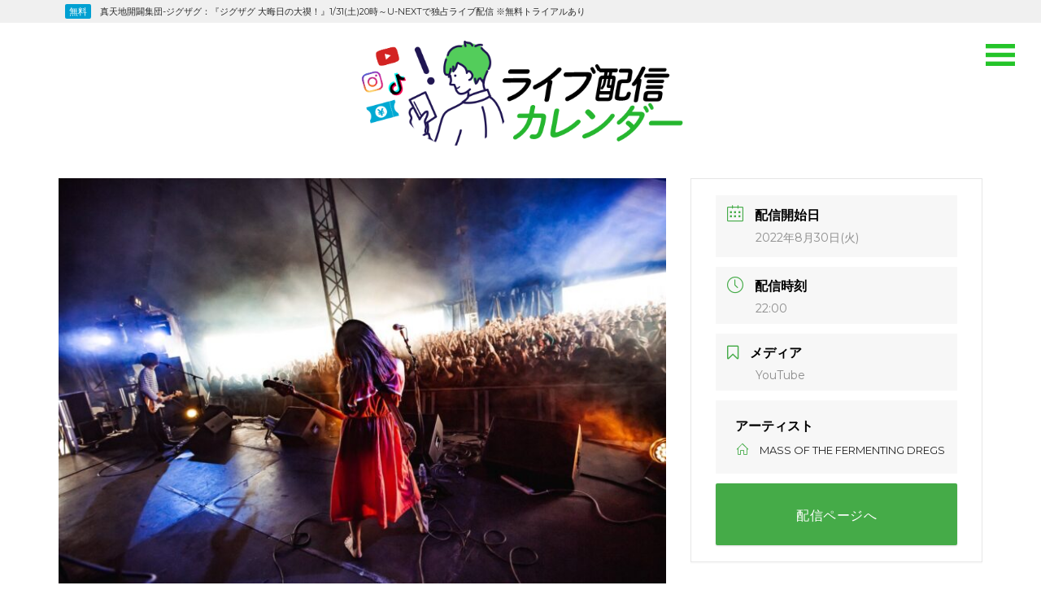

--- FILE ---
content_type: text/html; charset=UTF-8
request_url: https://stream-calendar.com/events/16281
body_size: 30440
content:
<!DOCTYPE html>
<html dir="ltr" lang="ja" prefix="og: https://ogp.me/ns#">
<head>
<!-- Google Tag Manager -->
<script>(function(w,d,s,l,i){w[l]=w[l]||[];w[l].push({'gtm.start':
new Date().getTime(),event:'gtm.js'});var f=d.getElementsByTagName(s)[0],
j=d.createElement(s),dl=l!='dataLayer'?'&l='+l:'';j.async=true;j.src=
'https://www.googletagmanager.com/gtm.js?id='+i+dl;f.parentNode.insertBefore(j,f);
})(window,document,'script','dataLayer','GTM-57FVLDZ');</script>
<!-- End Google Tag Manager -->
<meta charset="UTF-8">
<meta name="viewport" content="width=device-width, initial-scale=1, user-scalable=no">
<link rel="profile" href="http://gmpg.org/xfn/11">

<title>MASS OF THE FERMENTING DREGS：『Live at ArcTanGent Festival 8.20.2022』ライブ映像 YouTubeプレミア公開 | ライブ配信カレンダー2025（オンラインライブ情報）</title>
	<style>img:is([sizes="auto" i], [sizes^="auto," i]) { contain-intrinsic-size: 3000px 1500px }</style>
	
		<!-- All in One SEO 4.8.2 - aioseo.com -->
	<meta name="robots" content="max-image-preview:large" />
	<meta name="author" content="master@"/>
	<link rel="canonical" href="https://stream-calendar.com/events/16281" />
	<meta name="generator" content="All in One SEO (AIOSEO) 4.8.2" />
		<meta property="og:locale" content="ja_JP" />
		<meta property="og:site_name" content="【毎日更新!!】ライブ配信カレンダー 2021" />
		<meta property="og:type" content="article" />
		<meta property="og:title" content="MASS OF THE FERMENTING DREGS：『Live at ArcTanGent Festival 8.20.2022』ライブ映像 YouTubeプレミア公開 | ライブ配信カレンダー2025（オンラインライブ情報）" />
		<meta property="og:url" content="https://stream-calendar.com/events/16281" />
		<meta property="og:image" content="https://stream-calendar.com/sys/wp-content/uploads/2022/08/FbUDX16VEAA3adK.jpeg" />
		<meta property="og:image:secure_url" content="https://stream-calendar.com/sys/wp-content/uploads/2022/08/FbUDX16VEAA3adK.jpeg" />
		<meta property="og:image:width" content="1200" />
		<meta property="og:image:height" content="800" />
		<meta property="article:published_time" content="2022-08-30T02:01:04+00:00" />
		<meta property="article:modified_time" content="2022-08-30T02:29:31+00:00" />
		<meta name="twitter:card" content="summary_large_image" />
		<meta name="twitter:site" content="@livecalendar" />
		<meta name="twitter:title" content="MASS OF THE FERMENTING DREGS：『Live at ArcTanGent Festival 8.20.2022』ライブ映像 YouTubeプレミア公開 | ライブ配信カレンダー2025（オンラインライブ情報）" />
		<meta name="twitter:image" content="https://stream-calendar.com/sys/wp-content/uploads/2022/08/FbUDX16VEAA3adK.jpeg" />
		<script type="application/ld+json" class="aioseo-schema">
			{"@context":"https:\/\/schema.org","@graph":[{"@type":"BreadcrumbList","@id":"https:\/\/stream-calendar.com\/events\/16281#breadcrumblist","itemListElement":[{"@type":"ListItem","@id":"https:\/\/stream-calendar.com\/#listItem","position":1,"name":"\u5bb6"}]},{"@type":"Organization","@id":"https:\/\/stream-calendar.com\/#organization","name":"\u30e9\u30a4\u30d6\u914d\u4fe1\u30ab\u30ec\u30f3\u30c0\u30fc","description":"\u69d8\u3005\u306a\u30aa\u30f3\u30e9\u30a4\u30f3\u30e9\u30a4\u30d6\u60c5\u5831\u3092\u30ab\u30ec\u30f3\u30c0\u30fc\u5f62\u5f0f\u3067\u307e\u3068\u3081\u3066\u3044\u307e\u3059\u3002","url":"https:\/\/stream-calendar.com\/","logo":{"@type":"ImageObject","url":"https:\/\/stream-calendar.com\/sys\/wp-content\/uploads\/2021\/07\/ogp_2021-1.png","@id":"https:\/\/stream-calendar.com\/events\/16281\/#organizationLogo","width":1200,"height":630},"image":{"@id":"https:\/\/stream-calendar.com\/events\/16281\/#organizationLogo"},"sameAs":["https:\/\/www.instagram.com\/live.matome\/"]},{"@type":"Person","@id":"https:\/\/stream-calendar.com\/archives\/author\/master#author","url":"https:\/\/stream-calendar.com\/archives\/author\/master","name":"master@"},{"@type":"WebPage","@id":"https:\/\/stream-calendar.com\/events\/16281#webpage","url":"https:\/\/stream-calendar.com\/events\/16281","name":"MASS OF THE FERMENTING DREGS\uff1a\u300eLive at ArcTanGent Festival 8.20.2022\u300f\u30e9\u30a4\u30d6\u6620\u50cf YouTube\u30d7\u30ec\u30df\u30a2\u516c\u958b | \u30e9\u30a4\u30d6\u914d\u4fe1\u30ab\u30ec\u30f3\u30c0\u30fc2025\uff08\u30aa\u30f3\u30e9\u30a4\u30f3\u30e9\u30a4\u30d6\u60c5\u5831\uff09","inLanguage":"ja","isPartOf":{"@id":"https:\/\/stream-calendar.com\/#website"},"breadcrumb":{"@id":"https:\/\/stream-calendar.com\/events\/16281#breadcrumblist"},"author":{"@id":"https:\/\/stream-calendar.com\/archives\/author\/master#author"},"creator":{"@id":"https:\/\/stream-calendar.com\/archives\/author\/master#author"},"image":{"@type":"ImageObject","url":"https:\/\/stream-calendar.com\/sys\/wp-content\/uploads\/2022\/08\/FbUDX16VEAA3adK.jpeg","@id":"https:\/\/stream-calendar.com\/events\/16281\/#mainImage","width":1200,"height":800},"primaryImageOfPage":{"@id":"https:\/\/stream-calendar.com\/events\/16281#mainImage"},"datePublished":"2022-08-30T11:01:04+09:00","dateModified":"2022-08-30T11:29:31+09:00"},{"@type":"WebSite","@id":"https:\/\/stream-calendar.com\/#website","url":"https:\/\/stream-calendar.com\/","name":"\u30e9\u30a4\u30d6\u914d\u4fe1\u30ab\u30ec\u30f3\u30c0\u30fc2025","description":"\u69d8\u3005\u306a\u30aa\u30f3\u30e9\u30a4\u30f3\u30e9\u30a4\u30d6\u60c5\u5831\u3092\u30ab\u30ec\u30f3\u30c0\u30fc\u5f62\u5f0f\u3067\u307e\u3068\u3081\u3066\u3044\u307e\u3059\u3002","inLanguage":"ja","publisher":{"@id":"https:\/\/stream-calendar.com\/#organization"}}]}
		</script>
		<!-- All in One SEO -->

<link rel='dns-prefetch' href='//fonts.googleapis.com' />
<link rel="alternate" type="application/rss+xml" title="ライブ配信カレンダー2025 &raquo; フィード" href="https://stream-calendar.com/feed" />
<link rel="alternate" type="application/rss+xml" title="ライブ配信カレンダー2025 &raquo; コメントフィード" href="https://stream-calendar.com/comments/feed" />
<link rel='stylesheet' id='mec-select2-style-css' href='https://stream-calendar.com/sys/wp-content/plugins/modern-events-calendar-lite/assets/packages/select2/select2.min.css?ver=6.0.0' type='text/css' media='all' />
<link rel='stylesheet' id='mec-font-icons-css' href='https://stream-calendar.com/sys/wp-content/plugins/modern-events-calendar-lite/assets/css/iconfonts.css?ver=1719821829' type='text/css' media='all' />
<link rel='stylesheet' id='mec-frontend-style-css' href='https://stream-calendar.com/sys/wp-content/plugins/modern-events-calendar-lite/assets/css/frontend.min.css?ver=6.0.0' type='text/css' media='all' />
<link rel='stylesheet' id='mec-tooltip-style-css' href='https://stream-calendar.com/sys/wp-content/plugins/modern-events-calendar-lite/assets/packages/tooltip/tooltip.css?ver=1719821829' type='text/css' media='all' />
<link rel='stylesheet' id='mec-tooltip-shadow-style-css' href='https://stream-calendar.com/sys/wp-content/plugins/modern-events-calendar-lite/assets/packages/tooltip/tooltipster-sideTip-shadow.min.css?ver=1719821829' type='text/css' media='all' />
<link rel='stylesheet' id='featherlight-css' href='https://stream-calendar.com/sys/wp-content/plugins/modern-events-calendar-lite/assets/packages/featherlight/featherlight.css?ver=1719821829' type='text/css' media='all' />
<link rel='stylesheet' id='mec-google-fonts-css' href='//fonts.googleapis.com/css?family=Montserrat%3A400%2C700%7CRoboto%3A100%2C300%2C400%2C700&#038;ver=1719821829' type='text/css' media='all' />
<link rel='stylesheet' id='mec-lity-style-css' href='https://stream-calendar.com/sys/wp-content/plugins/modern-events-calendar-lite/assets/packages/lity/lity.min.css?ver=1719821829' type='text/css' media='all' />
<link rel='stylesheet' id='mec-general-calendar-style-css' href='https://stream-calendar.com/sys/wp-content/plugins/modern-events-calendar-lite/assets/css/mec-general-calendar.css?ver=1719821829' type='text/css' media='all' />
<link rel='stylesheet' id='wp-block-library-css' href='https://stream-calendar.com/sys/wp-includes/css/dist/block-library/style.min.css?ver=1719821829' type='text/css' media='all' />
<style id='classic-theme-styles-inline-css' type='text/css'>
/*! This file is auto-generated */
.wp-block-button__link{color:#fff;background-color:#32373c;border-radius:9999px;box-shadow:none;text-decoration:none;padding:calc(.667em + 2px) calc(1.333em + 2px);font-size:1.125em}.wp-block-file__button{background:#32373c;color:#fff;text-decoration:none}
</style>
<style id='global-styles-inline-css' type='text/css'>
:root{--wp--preset--aspect-ratio--square: 1;--wp--preset--aspect-ratio--4-3: 4/3;--wp--preset--aspect-ratio--3-4: 3/4;--wp--preset--aspect-ratio--3-2: 3/2;--wp--preset--aspect-ratio--2-3: 2/3;--wp--preset--aspect-ratio--16-9: 16/9;--wp--preset--aspect-ratio--9-16: 9/16;--wp--preset--color--black: #000000;--wp--preset--color--cyan-bluish-gray: #abb8c3;--wp--preset--color--white: #ffffff;--wp--preset--color--pale-pink: #f78da7;--wp--preset--color--vivid-red: #cf2e2e;--wp--preset--color--luminous-vivid-orange: #ff6900;--wp--preset--color--luminous-vivid-amber: #fcb900;--wp--preset--color--light-green-cyan: #7bdcb5;--wp--preset--color--vivid-green-cyan: #00d084;--wp--preset--color--pale-cyan-blue: #8ed1fc;--wp--preset--color--vivid-cyan-blue: #0693e3;--wp--preset--color--vivid-purple: #9b51e0;--wp--preset--gradient--vivid-cyan-blue-to-vivid-purple: linear-gradient(135deg,rgba(6,147,227,1) 0%,rgb(155,81,224) 100%);--wp--preset--gradient--light-green-cyan-to-vivid-green-cyan: linear-gradient(135deg,rgb(122,220,180) 0%,rgb(0,208,130) 100%);--wp--preset--gradient--luminous-vivid-amber-to-luminous-vivid-orange: linear-gradient(135deg,rgba(252,185,0,1) 0%,rgba(255,105,0,1) 100%);--wp--preset--gradient--luminous-vivid-orange-to-vivid-red: linear-gradient(135deg,rgba(255,105,0,1) 0%,rgb(207,46,46) 100%);--wp--preset--gradient--very-light-gray-to-cyan-bluish-gray: linear-gradient(135deg,rgb(238,238,238) 0%,rgb(169,184,195) 100%);--wp--preset--gradient--cool-to-warm-spectrum: linear-gradient(135deg,rgb(74,234,220) 0%,rgb(151,120,209) 20%,rgb(207,42,186) 40%,rgb(238,44,130) 60%,rgb(251,105,98) 80%,rgb(254,248,76) 100%);--wp--preset--gradient--blush-light-purple: linear-gradient(135deg,rgb(255,206,236) 0%,rgb(152,150,240) 100%);--wp--preset--gradient--blush-bordeaux: linear-gradient(135deg,rgb(254,205,165) 0%,rgb(254,45,45) 50%,rgb(107,0,62) 100%);--wp--preset--gradient--luminous-dusk: linear-gradient(135deg,rgb(255,203,112) 0%,rgb(199,81,192) 50%,rgb(65,88,208) 100%);--wp--preset--gradient--pale-ocean: linear-gradient(135deg,rgb(255,245,203) 0%,rgb(182,227,212) 50%,rgb(51,167,181) 100%);--wp--preset--gradient--electric-grass: linear-gradient(135deg,rgb(202,248,128) 0%,rgb(113,206,126) 100%);--wp--preset--gradient--midnight: linear-gradient(135deg,rgb(2,3,129) 0%,rgb(40,116,252) 100%);--wp--preset--font-size--small: 13px;--wp--preset--font-size--medium: 20px;--wp--preset--font-size--large: 36px;--wp--preset--font-size--x-large: 42px;--wp--preset--spacing--20: 0.44rem;--wp--preset--spacing--30: 0.67rem;--wp--preset--spacing--40: 1rem;--wp--preset--spacing--50: 1.5rem;--wp--preset--spacing--60: 2.25rem;--wp--preset--spacing--70: 3.38rem;--wp--preset--spacing--80: 5.06rem;--wp--preset--shadow--natural: 6px 6px 9px rgba(0, 0, 0, 0.2);--wp--preset--shadow--deep: 12px 12px 50px rgba(0, 0, 0, 0.4);--wp--preset--shadow--sharp: 6px 6px 0px rgba(0, 0, 0, 0.2);--wp--preset--shadow--outlined: 6px 6px 0px -3px rgba(255, 255, 255, 1), 6px 6px rgba(0, 0, 0, 1);--wp--preset--shadow--crisp: 6px 6px 0px rgba(0, 0, 0, 1);}:where(.is-layout-flex){gap: 0.5em;}:where(.is-layout-grid){gap: 0.5em;}body .is-layout-flex{display: flex;}.is-layout-flex{flex-wrap: wrap;align-items: center;}.is-layout-flex > :is(*, div){margin: 0;}body .is-layout-grid{display: grid;}.is-layout-grid > :is(*, div){margin: 0;}:where(.wp-block-columns.is-layout-flex){gap: 2em;}:where(.wp-block-columns.is-layout-grid){gap: 2em;}:where(.wp-block-post-template.is-layout-flex){gap: 1.25em;}:where(.wp-block-post-template.is-layout-grid){gap: 1.25em;}.has-black-color{color: var(--wp--preset--color--black) !important;}.has-cyan-bluish-gray-color{color: var(--wp--preset--color--cyan-bluish-gray) !important;}.has-white-color{color: var(--wp--preset--color--white) !important;}.has-pale-pink-color{color: var(--wp--preset--color--pale-pink) !important;}.has-vivid-red-color{color: var(--wp--preset--color--vivid-red) !important;}.has-luminous-vivid-orange-color{color: var(--wp--preset--color--luminous-vivid-orange) !important;}.has-luminous-vivid-amber-color{color: var(--wp--preset--color--luminous-vivid-amber) !important;}.has-light-green-cyan-color{color: var(--wp--preset--color--light-green-cyan) !important;}.has-vivid-green-cyan-color{color: var(--wp--preset--color--vivid-green-cyan) !important;}.has-pale-cyan-blue-color{color: var(--wp--preset--color--pale-cyan-blue) !important;}.has-vivid-cyan-blue-color{color: var(--wp--preset--color--vivid-cyan-blue) !important;}.has-vivid-purple-color{color: var(--wp--preset--color--vivid-purple) !important;}.has-black-background-color{background-color: var(--wp--preset--color--black) !important;}.has-cyan-bluish-gray-background-color{background-color: var(--wp--preset--color--cyan-bluish-gray) !important;}.has-white-background-color{background-color: var(--wp--preset--color--white) !important;}.has-pale-pink-background-color{background-color: var(--wp--preset--color--pale-pink) !important;}.has-vivid-red-background-color{background-color: var(--wp--preset--color--vivid-red) !important;}.has-luminous-vivid-orange-background-color{background-color: var(--wp--preset--color--luminous-vivid-orange) !important;}.has-luminous-vivid-amber-background-color{background-color: var(--wp--preset--color--luminous-vivid-amber) !important;}.has-light-green-cyan-background-color{background-color: var(--wp--preset--color--light-green-cyan) !important;}.has-vivid-green-cyan-background-color{background-color: var(--wp--preset--color--vivid-green-cyan) !important;}.has-pale-cyan-blue-background-color{background-color: var(--wp--preset--color--pale-cyan-blue) !important;}.has-vivid-cyan-blue-background-color{background-color: var(--wp--preset--color--vivid-cyan-blue) !important;}.has-vivid-purple-background-color{background-color: var(--wp--preset--color--vivid-purple) !important;}.has-black-border-color{border-color: var(--wp--preset--color--black) !important;}.has-cyan-bluish-gray-border-color{border-color: var(--wp--preset--color--cyan-bluish-gray) !important;}.has-white-border-color{border-color: var(--wp--preset--color--white) !important;}.has-pale-pink-border-color{border-color: var(--wp--preset--color--pale-pink) !important;}.has-vivid-red-border-color{border-color: var(--wp--preset--color--vivid-red) !important;}.has-luminous-vivid-orange-border-color{border-color: var(--wp--preset--color--luminous-vivid-orange) !important;}.has-luminous-vivid-amber-border-color{border-color: var(--wp--preset--color--luminous-vivid-amber) !important;}.has-light-green-cyan-border-color{border-color: var(--wp--preset--color--light-green-cyan) !important;}.has-vivid-green-cyan-border-color{border-color: var(--wp--preset--color--vivid-green-cyan) !important;}.has-pale-cyan-blue-border-color{border-color: var(--wp--preset--color--pale-cyan-blue) !important;}.has-vivid-cyan-blue-border-color{border-color: var(--wp--preset--color--vivid-cyan-blue) !important;}.has-vivid-purple-border-color{border-color: var(--wp--preset--color--vivid-purple) !important;}.has-vivid-cyan-blue-to-vivid-purple-gradient-background{background: var(--wp--preset--gradient--vivid-cyan-blue-to-vivid-purple) !important;}.has-light-green-cyan-to-vivid-green-cyan-gradient-background{background: var(--wp--preset--gradient--light-green-cyan-to-vivid-green-cyan) !important;}.has-luminous-vivid-amber-to-luminous-vivid-orange-gradient-background{background: var(--wp--preset--gradient--luminous-vivid-amber-to-luminous-vivid-orange) !important;}.has-luminous-vivid-orange-to-vivid-red-gradient-background{background: var(--wp--preset--gradient--luminous-vivid-orange-to-vivid-red) !important;}.has-very-light-gray-to-cyan-bluish-gray-gradient-background{background: var(--wp--preset--gradient--very-light-gray-to-cyan-bluish-gray) !important;}.has-cool-to-warm-spectrum-gradient-background{background: var(--wp--preset--gradient--cool-to-warm-spectrum) !important;}.has-blush-light-purple-gradient-background{background: var(--wp--preset--gradient--blush-light-purple) !important;}.has-blush-bordeaux-gradient-background{background: var(--wp--preset--gradient--blush-bordeaux) !important;}.has-luminous-dusk-gradient-background{background: var(--wp--preset--gradient--luminous-dusk) !important;}.has-pale-ocean-gradient-background{background: var(--wp--preset--gradient--pale-ocean) !important;}.has-electric-grass-gradient-background{background: var(--wp--preset--gradient--electric-grass) !important;}.has-midnight-gradient-background{background: var(--wp--preset--gradient--midnight) !important;}.has-small-font-size{font-size: var(--wp--preset--font-size--small) !important;}.has-medium-font-size{font-size: var(--wp--preset--font-size--medium) !important;}.has-large-font-size{font-size: var(--wp--preset--font-size--large) !important;}.has-x-large-font-size{font-size: var(--wp--preset--font-size--x-large) !important;}
:where(.wp-block-post-template.is-layout-flex){gap: 1.25em;}:where(.wp-block-post-template.is-layout-grid){gap: 1.25em;}
:where(.wp-block-columns.is-layout-flex){gap: 2em;}:where(.wp-block-columns.is-layout-grid){gap: 2em;}
:root :where(.wp-block-pullquote){font-size: 1.5em;line-height: 1.6;}
</style>
<link rel='stylesheet' id='couture-css' href='https://stream-calendar.com/sys/wp-content/plugins/couture-pro/public/css/couture-public.css?ver=1.0.0' type='text/css' media='all' />
<link rel='stylesheet' id='couture-fonts-css' href='https://fonts.googleapis.com/css?family=Oswald%3A400%2C700%2C900%2C400italic%2C700italic%2C900italic%7CLato%3A400%2C700&#038;subset=latin%2Clatin-ext' type='text/css' media='all' />
<link rel='stylesheet' id='couture-grid-css' href='https://stream-calendar.com/sys/wp-content/themes/couture/css/grid.css?ver=1719821829' type='text/css' media='all' />
<link rel='stylesheet' id='couture-style-css' href='https://stream-calendar.com/sys/wp-content/themes/calendar2021/style.css?ver=1719821829' type='text/css' media='all' />
<script src='//stream-calendar.com/sys/wp-content/cache/wpfc-minified/20f9r1oy/dutes.js' type="text/javascript"></script>
<!-- <script type="text/javascript" src="https://stream-calendar.com/sys/wp-includes/js/jquery/jquery.min.js?ver=3.7.1" id="jquery-core-js"></script> -->
<!-- <script type="text/javascript" src="https://stream-calendar.com/sys/wp-includes/js/jquery/jquery-migrate.min.js?ver=3.4.1" id="jquery-migrate-js"></script> -->
<!-- <script type="text/javascript" src="https://stream-calendar.com/sys/wp-content/plugins/modern-events-calendar-lite/assets/js/mec-general-calendar.js?ver=6.0.0" id="mec-general-calendar-script-js"></script> -->
<script type="text/javascript" id="mec-frontend-script-js-extra">
/* <![CDATA[ */
var mecdata = {"day":"day","days":"days","hour":"hour","hours":"hours","minute":"minute","minutes":"minutes","second":"second","seconds":"seconds","elementor_edit_mode":"no","recapcha_key":"","ajax_url":"https:\/\/stream-calendar.com\/sys\/wp-admin\/admin-ajax.php","fes_nonce":"0961e7233b","current_year":"2026","current_month":"01","datepicker_format":"yy-mm-dd&Y-m-d"};
/* ]]> */
</script>
<script src='//stream-calendar.com/sys/wp-content/cache/wpfc-minified/8mlnmu1s/dutes.js' type="text/javascript"></script>
<!-- <script type="text/javascript" src="https://stream-calendar.com/sys/wp-content/plugins/modern-events-calendar-lite/assets/js/frontend.js?ver=6.0.0" id="mec-frontend-script-js"></script> -->
<!-- <script type="text/javascript" src="https://stream-calendar.com/sys/wp-content/plugins/modern-events-calendar-lite/assets/js/events.js?ver=6.0.0" id="mec-events-script-js"></script> -->
<!-- <script type="text/javascript" src="https://stream-calendar.com/sys/wp-content/plugins/couture-pro/public/js/couture-public.js?ver=1.0.0" id="couture-js"></script> -->
<link rel="https://api.w.org/" href="https://stream-calendar.com/wp-json/" /><link rel="alternate" title="JSON" type="application/json" href="https://stream-calendar.com/wp-json/wp/v2/mec-events/16281" /><link rel="EditURI" type="application/rsd+xml" title="RSD" href="https://stream-calendar.com/sys/xmlrpc.php?rsd" />
<meta name="generator" content="WordPress 6.8.3" />
<link rel='shortlink' href='https://stream-calendar.com/?p=16281' />
<link rel="alternate" title="oEmbed (JSON)" type="application/json+oembed" href="https://stream-calendar.com/wp-json/oembed/1.0/embed?url=https%3A%2F%2Fstream-calendar.com%2Fevents%2F16281" />
<link rel="alternate" title="oEmbed (XML)" type="text/xml+oembed" href="https://stream-calendar.com/wp-json/oembed/1.0/embed?url=https%3A%2F%2Fstream-calendar.com%2Fevents%2F16281&#038;format=xml" />
<!-- Markup (JSON-LD) structured in schema.org ver.4.8.1 START -->
<script type="application/ld+json">
{
    "@context": "https://schema.org",
    "@type": "Article",
    "mainEntityOfPage": {
        "@type": "WebPage",
        "@id": "https://stream-calendar.com/events/16281"
    },
    "headline": "MASS OF THE FERMENTING DREGS：『Live at ArcTanGent Festival 8.20.2022』ライブ映像 YouTubeプレミア公開",
    "datePublished": "2022-08-30T11:01:04+0900",
    "dateModified": "2022-08-30T11:29:31+0900",
    "author": {
        "@type": "Person",
        "name": "master@"
    },
    "description": "https://twitter.com/MOTFD_official/status/1564160172700073984https://twitter.com/natsukondesu/status/156405219",
    "image": {
        "@type": "ImageObject",
        "url": "https://stream-calendar.com/sys/wp-content/uploads/2022/08/FbUDX16VEAA3adK.jpeg",
        "width": 1200,
        "height": 800
    },
    "publisher": {
        "@type": "Organization",
        "name": "ライブ配信カレンダー"
    }
}
</script>
<!-- Markup (JSON-LD) structured in schema.org END -->
<style type="text/css" id="custom-background-css">
body.custom-background { background-color: #ffffff; }
</style>
		<style type="text/css">
		/*<!-- rtoc -->*/
		.rtoc-mokuji-content {
			background-color: #ffffff;
		}

		.rtoc-mokuji-content.frame1 {
			border: 1px solid #24c429;
		}

		.rtoc-mokuji-content #rtoc-mokuji-title {
			color: #24c429;
		}

		.rtoc-mokuji-content .rtoc-mokuji li>a {
			color: #555555;
		}

		.rtoc-mokuji-content .mokuji_ul.level-1>.rtoc-item::before {
			background-color: #24c429 !important;
		}

		.rtoc-mokuji-content .mokuji_ul.level-2>.rtoc-item::before {
			background-color: #c4c4c4 !important;
		}

		.rtoc-mokuji-content.frame2::before,
		.rtoc-mokuji-content.frame3,
		.rtoc-mokuji-content.frame4,
		.rtoc-mokuji-content.frame5 {
			border-color: #24c429 !important;
		}

		.rtoc-mokuji-content.frame5::before,
		.rtoc-mokuji-content.frame5::after {
			background-color: #24c429;
		}

		.widget_block #rtoc-mokuji-widget-wrapper .rtoc-mokuji.level-1 .rtoc-item.rtoc-current:after,
		.widget #rtoc-mokuji-widget-wrapper .rtoc-mokuji.level-1 .rtoc-item.rtoc-current:after,
		#scrollad #rtoc-mokuji-widget-wrapper .rtoc-mokuji.level-1 .rtoc-item.rtoc-current:after,
		#sideBarTracking #rtoc-mokuji-widget-wrapper .rtoc-mokuji.level-1 .rtoc-item.rtoc-current:after {
			background-color: #24c429 !important;
		}

		.cls-1,
		.cls-2 {
			stroke: #24c429;
		}

		.rtoc-mokuji-content .decimal_ol.level-2>.rtoc-item::before,
		.rtoc-mokuji-content .mokuji_ol.level-2>.rtoc-item::before,
		.rtoc-mokuji-content .decimal_ol.level-2>.rtoc-item::after,
		.rtoc-mokuji-content .decimal_ol.level-2>.rtoc-item::after {
			color: #c4c4c4;
			background-color: #c4c4c4;
		}

		.rtoc-mokuji-content .rtoc-mokuji.level-1>.rtoc-item::before {
			color: #24c429;
		}

		.rtoc-mokuji-content .decimal_ol>.rtoc-item::after {
			background-color: #24c429;
		}

		.rtoc-mokuji-content .decimal_ol>.rtoc-item::before {
			color: #24c429;
		}

		/*rtoc_return*/
		#rtoc_return a::before {
			background-image: url(https://stream-calendar.com/sys/wp-content/plugins/rich-table-of-content/include/../img/rtoc_return.png);
		}

		#rtoc_return a {
			background-color: #24c429 !important;
		}

		/* アクセントポイント */
		.rtoc-mokuji-content .level-1>.rtoc-item #rtocAC.accent-point::after {
			background-color: #24c429;
		}

		.rtoc-mokuji-content .level-2>.rtoc-item #rtocAC.accent-point::after {
			background-color: #c4c4c4;
		}
		.rtoc-mokuji-content.frame6,
		.rtoc-mokuji-content.frame7::before,
		.rtoc-mokuji-content.frame8::before {
			border-color: #24c429;
		}

		.rtoc-mokuji-content.frame6 #rtoc-mokuji-title,
		.rtoc-mokuji-content.frame7 #rtoc-mokuji-title::after {
			background-color: #24c429;
		}

		#rtoc-mokuji-wrapper.rtoc-mokuji-content.rtoc_h2_timeline .mokuji_ol.level-1>.rtoc-item::after,
		#rtoc-mokuji-wrapper.rtoc-mokuji-content.rtoc_h2_timeline .level-1.decimal_ol>.rtoc-item::after,
		#rtoc-mokuji-wrapper.rtoc-mokuji-content.rtoc_h3_timeline .mokuji_ol.level-2>.rtoc-item::after,
		#rtoc-mokuji-wrapper.rtoc-mokuji-content.rtoc_h3_timeline .mokuji_ol.level-2>.rtoc-item::after,
		.rtoc-mokuji-content.frame7 #rtoc-mokuji-title span::after {
			background-color: #24c429;
		}

		.widget #rtoc-mokuji-wrapper.rtoc-mokuji-content.frame6 #rtoc-mokuji-title {
			color: #24c429;
			background-color: #ffffff;
		}
	</style>
	<link rel="icon" href="https://stream-calendar.com/sys/wp-content/uploads/2021/07/cropped-favicon-32x32.png" sizes="32x32" />
<link rel="icon" href="https://stream-calendar.com/sys/wp-content/uploads/2021/07/cropped-favicon-192x192.png" sizes="192x192" />
<link rel="apple-touch-icon" href="https://stream-calendar.com/sys/wp-content/uploads/2021/07/cropped-favicon-180x180.png" />
<meta name="msapplication-TileImage" content="https://stream-calendar.com/sys/wp-content/uploads/2021/07/cropped-favicon-270x270.png" />
<style id="kirki-inline-styles">.h1,.h2,.h3,.h4,.h5,.h6,h1,h2,h3,h4,h5,h6{font-family:Oswald;font-weight:400;}.header-content h1{color:#fff;}a,#cssmenu ul li ul li:hover>a, #cssmenu ul li ul li.active>a{color:#24c429;}#cssmenu>ul>li.has-sub>a:before{border-top-color:#24c429;}.hamburger .patty,.pagination .current,.pagination a:hover, button, input[type="button"], input[type="reset"], input[type="submit"]{background:#24c429;}/* cyrillic-ext */
@font-face {
  font-family: 'Oswald';
  font-style: normal;
  font-weight: 400;
  font-display: swap;
  src: url(https://stream-calendar.com/sys/wp-content/fonts/oswald/TK3_WkUHHAIjg75cFRf3bXL8LICs1_FvsUtiZTaR.woff2) format('woff2');
  unicode-range: U+0460-052F, U+1C80-1C8A, U+20B4, U+2DE0-2DFF, U+A640-A69F, U+FE2E-FE2F;
}
/* cyrillic */
@font-face {
  font-family: 'Oswald';
  font-style: normal;
  font-weight: 400;
  font-display: swap;
  src: url(https://stream-calendar.com/sys/wp-content/fonts/oswald/TK3_WkUHHAIjg75cFRf3bXL8LICs1_FvsUJiZTaR.woff2) format('woff2');
  unicode-range: U+0301, U+0400-045F, U+0490-0491, U+04B0-04B1, U+2116;
}
/* vietnamese */
@font-face {
  font-family: 'Oswald';
  font-style: normal;
  font-weight: 400;
  font-display: swap;
  src: url(https://stream-calendar.com/sys/wp-content/fonts/oswald/TK3_WkUHHAIjg75cFRf3bXL8LICs1_FvsUliZTaR.woff2) format('woff2');
  unicode-range: U+0102-0103, U+0110-0111, U+0128-0129, U+0168-0169, U+01A0-01A1, U+01AF-01B0, U+0300-0301, U+0303-0304, U+0308-0309, U+0323, U+0329, U+1EA0-1EF9, U+20AB;
}
/* latin-ext */
@font-face {
  font-family: 'Oswald';
  font-style: normal;
  font-weight: 400;
  font-display: swap;
  src: url(https://stream-calendar.com/sys/wp-content/fonts/oswald/TK3_WkUHHAIjg75cFRf3bXL8LICs1_FvsUhiZTaR.woff2) format('woff2');
  unicode-range: U+0100-02BA, U+02BD-02C5, U+02C7-02CC, U+02CE-02D7, U+02DD-02FF, U+0304, U+0308, U+0329, U+1D00-1DBF, U+1E00-1E9F, U+1EF2-1EFF, U+2020, U+20A0-20AB, U+20AD-20C0, U+2113, U+2C60-2C7F, U+A720-A7FF;
}
/* latin */
@font-face {
  font-family: 'Oswald';
  font-style: normal;
  font-weight: 400;
  font-display: swap;
  src: url(https://stream-calendar.com/sys/wp-content/fonts/oswald/TK3_WkUHHAIjg75cFRf3bXL8LICs1_FvsUZiZQ.woff2) format('woff2');
  unicode-range: U+0000-00FF, U+0131, U+0152-0153, U+02BB-02BC, U+02C6, U+02DA, U+02DC, U+0304, U+0308, U+0329, U+2000-206F, U+20AC, U+2122, U+2191, U+2193, U+2212, U+2215, U+FEFF, U+FFFD;
}/* cyrillic-ext */
@font-face {
  font-family: 'Oswald';
  font-style: normal;
  font-weight: 400;
  font-display: swap;
  src: url(https://stream-calendar.com/sys/wp-content/fonts/oswald/TK3_WkUHHAIjg75cFRf3bXL8LICs1_FvsUtiZTaR.woff2) format('woff2');
  unicode-range: U+0460-052F, U+1C80-1C8A, U+20B4, U+2DE0-2DFF, U+A640-A69F, U+FE2E-FE2F;
}
/* cyrillic */
@font-face {
  font-family: 'Oswald';
  font-style: normal;
  font-weight: 400;
  font-display: swap;
  src: url(https://stream-calendar.com/sys/wp-content/fonts/oswald/TK3_WkUHHAIjg75cFRf3bXL8LICs1_FvsUJiZTaR.woff2) format('woff2');
  unicode-range: U+0301, U+0400-045F, U+0490-0491, U+04B0-04B1, U+2116;
}
/* vietnamese */
@font-face {
  font-family: 'Oswald';
  font-style: normal;
  font-weight: 400;
  font-display: swap;
  src: url(https://stream-calendar.com/sys/wp-content/fonts/oswald/TK3_WkUHHAIjg75cFRf3bXL8LICs1_FvsUliZTaR.woff2) format('woff2');
  unicode-range: U+0102-0103, U+0110-0111, U+0128-0129, U+0168-0169, U+01A0-01A1, U+01AF-01B0, U+0300-0301, U+0303-0304, U+0308-0309, U+0323, U+0329, U+1EA0-1EF9, U+20AB;
}
/* latin-ext */
@font-face {
  font-family: 'Oswald';
  font-style: normal;
  font-weight: 400;
  font-display: swap;
  src: url(https://stream-calendar.com/sys/wp-content/fonts/oswald/TK3_WkUHHAIjg75cFRf3bXL8LICs1_FvsUhiZTaR.woff2) format('woff2');
  unicode-range: U+0100-02BA, U+02BD-02C5, U+02C7-02CC, U+02CE-02D7, U+02DD-02FF, U+0304, U+0308, U+0329, U+1D00-1DBF, U+1E00-1E9F, U+1EF2-1EFF, U+2020, U+20A0-20AB, U+20AD-20C0, U+2113, U+2C60-2C7F, U+A720-A7FF;
}
/* latin */
@font-face {
  font-family: 'Oswald';
  font-style: normal;
  font-weight: 400;
  font-display: swap;
  src: url(https://stream-calendar.com/sys/wp-content/fonts/oswald/TK3_WkUHHAIjg75cFRf3bXL8LICs1_FvsUZiZQ.woff2) format('woff2');
  unicode-range: U+0000-00FF, U+0131, U+0152-0153, U+02BB-02BC, U+02C6, U+02DA, U+02DC, U+0304, U+0308, U+0329, U+2000-206F, U+20AC, U+2122, U+2191, U+2193, U+2212, U+2215, U+FEFF, U+FFFD;
}/* cyrillic-ext */
@font-face {
  font-family: 'Oswald';
  font-style: normal;
  font-weight: 400;
  font-display: swap;
  src: url(https://stream-calendar.com/sys/wp-content/fonts/oswald/TK3_WkUHHAIjg75cFRf3bXL8LICs1_FvsUtiZTaR.woff2) format('woff2');
  unicode-range: U+0460-052F, U+1C80-1C8A, U+20B4, U+2DE0-2DFF, U+A640-A69F, U+FE2E-FE2F;
}
/* cyrillic */
@font-face {
  font-family: 'Oswald';
  font-style: normal;
  font-weight: 400;
  font-display: swap;
  src: url(https://stream-calendar.com/sys/wp-content/fonts/oswald/TK3_WkUHHAIjg75cFRf3bXL8LICs1_FvsUJiZTaR.woff2) format('woff2');
  unicode-range: U+0301, U+0400-045F, U+0490-0491, U+04B0-04B1, U+2116;
}
/* vietnamese */
@font-face {
  font-family: 'Oswald';
  font-style: normal;
  font-weight: 400;
  font-display: swap;
  src: url(https://stream-calendar.com/sys/wp-content/fonts/oswald/TK3_WkUHHAIjg75cFRf3bXL8LICs1_FvsUliZTaR.woff2) format('woff2');
  unicode-range: U+0102-0103, U+0110-0111, U+0128-0129, U+0168-0169, U+01A0-01A1, U+01AF-01B0, U+0300-0301, U+0303-0304, U+0308-0309, U+0323, U+0329, U+1EA0-1EF9, U+20AB;
}
/* latin-ext */
@font-face {
  font-family: 'Oswald';
  font-style: normal;
  font-weight: 400;
  font-display: swap;
  src: url(https://stream-calendar.com/sys/wp-content/fonts/oswald/TK3_WkUHHAIjg75cFRf3bXL8LICs1_FvsUhiZTaR.woff2) format('woff2');
  unicode-range: U+0100-02BA, U+02BD-02C5, U+02C7-02CC, U+02CE-02D7, U+02DD-02FF, U+0304, U+0308, U+0329, U+1D00-1DBF, U+1E00-1E9F, U+1EF2-1EFF, U+2020, U+20A0-20AB, U+20AD-20C0, U+2113, U+2C60-2C7F, U+A720-A7FF;
}
/* latin */
@font-face {
  font-family: 'Oswald';
  font-style: normal;
  font-weight: 400;
  font-display: swap;
  src: url(https://stream-calendar.com/sys/wp-content/fonts/oswald/TK3_WkUHHAIjg75cFRf3bXL8LICs1_FvsUZiZQ.woff2) format('woff2');
  unicode-range: U+0000-00FF, U+0131, U+0152-0153, U+02BB-02BC, U+02C6, U+02DA, U+02DC, U+0304, U+0308, U+0329, U+2000-206F, U+20AC, U+2122, U+2191, U+2193, U+2212, U+2215, U+FEFF, U+FFFD;
}</style><style type="text/css">.mec-wrap, .mec-wrap div:not([class^="elementor-"]), .lity-container, .mec-wrap h1, .mec-wrap h2, .mec-wrap h3, .mec-wrap h4, .mec-wrap h5, .mec-wrap h6, .entry-content .mec-wrap h1, .entry-content .mec-wrap h2, .entry-content .mec-wrap h3, .entry-content .mec-wrap h4, .entry-content .mec-wrap h5, .entry-content .mec-wrap h6, .mec-wrap .mec-totalcal-box input[type="submit"], .mec-wrap .mec-totalcal-box .mec-totalcal-view span, .mec-agenda-event-title a, .lity-content .mec-events-meta-group-booking select, .lity-content .mec-book-ticket-variation h5, .lity-content .mec-events-meta-group-booking input[type="number"], .lity-content .mec-events-meta-group-booking input[type="text"], .lity-content .mec-events-meta-group-booking input[type="email"],.mec-organizer-item a, .mec-single-event .mec-events-meta-group-booking ul.mec-book-tickets-container li.mec-book-ticket-container label { font-family: "Montserrat", -apple-system, BlinkMacSystemFont, "Segoe UI", Roboto, sans-serif;}.mec-event-content p, .mec-search-bar-result .mec-event-detail{ font-family: Roboto, sans-serif;} .mec-wrap .mec-totalcal-box input, .mec-wrap .mec-totalcal-box select, .mec-checkboxes-search .mec-searchbar-category-wrap, .mec-wrap .mec-totalcal-box .mec-totalcal-view span { font-family: "Roboto", Helvetica, Arial, sans-serif; }.mec-event-grid-modern .event-grid-modern-head .mec-event-day, .mec-event-list-minimal .mec-time-details, .mec-event-list-minimal .mec-event-detail, .mec-event-list-modern .mec-event-detail, .mec-event-grid-minimal .mec-time-details, .mec-event-grid-minimal .mec-event-detail, .mec-event-grid-simple .mec-event-detail, .mec-event-cover-modern .mec-event-place, .mec-event-cover-clean .mec-event-place, .mec-calendar .mec-event-article .mec-localtime-details div, .mec-calendar .mec-event-article .mec-event-detail, .mec-calendar.mec-calendar-daily .mec-calendar-d-top h2, .mec-calendar.mec-calendar-daily .mec-calendar-d-top h3, .mec-toggle-item-col .mec-event-day, .mec-weather-summary-temp { font-family: "Roboto", sans-serif; } .mec-fes-form, .mec-fes-list, .mec-fes-form input, .mec-event-date .mec-tooltip .box, .mec-event-status .mec-tooltip .box, .ui-datepicker.ui-widget, .mec-fes-form button[type="submit"].mec-fes-sub-button, .mec-wrap .mec-timeline-events-container p, .mec-wrap .mec-timeline-events-container h4, .mec-wrap .mec-timeline-events-container div, .mec-wrap .mec-timeline-events-container a, .mec-wrap .mec-timeline-events-container span { font-family: -apple-system, BlinkMacSystemFont, "Segoe UI", Roboto, sans-serif !important; }.mec-event-grid-minimal .mec-modal-booking-button:hover, .mec-events-timeline-wrap .mec-organizer-item a, .mec-events-timeline-wrap .mec-organizer-item:after, .mec-events-timeline-wrap .mec-shortcode-organizers i, .mec-timeline-event .mec-modal-booking-button, .mec-wrap .mec-map-lightbox-wp.mec-event-list-classic .mec-event-date, .mec-timetable-t2-col .mec-modal-booking-button:hover, .mec-event-container-classic .mec-modal-booking-button:hover, .mec-calendar-events-side .mec-modal-booking-button:hover, .mec-event-grid-yearly  .mec-modal-booking-button, .mec-events-agenda .mec-modal-booking-button, .mec-event-grid-simple .mec-modal-booking-button, .mec-event-list-minimal  .mec-modal-booking-button:hover, .mec-timeline-month-divider,  .mec-wrap.colorskin-custom .mec-totalcal-box .mec-totalcal-view span:hover,.mec-wrap.colorskin-custom .mec-calendar.mec-event-calendar-classic .mec-selected-day,.mec-wrap.colorskin-custom .mec-color, .mec-wrap.colorskin-custom .mec-event-sharing-wrap .mec-event-sharing > li:hover a, .mec-wrap.colorskin-custom .mec-color-hover:hover, .mec-wrap.colorskin-custom .mec-color-before *:before ,.mec-wrap.colorskin-custom .mec-widget .mec-event-grid-classic.owl-carousel .owl-nav i,.mec-wrap.colorskin-custom .mec-event-list-classic a.magicmore:hover,.mec-wrap.colorskin-custom .mec-event-grid-simple:hover .mec-event-title,.mec-wrap.colorskin-custom .mec-single-event .mec-event-meta dd.mec-events-event-categories:before,.mec-wrap.colorskin-custom .mec-single-event-date:before,.mec-wrap.colorskin-custom .mec-single-event-time:before,.mec-wrap.colorskin-custom .mec-events-meta-group.mec-events-meta-group-venue:before,.mec-wrap.colorskin-custom .mec-calendar .mec-calendar-side .mec-previous-month i,.mec-wrap.colorskin-custom .mec-calendar .mec-calendar-side .mec-next-month:hover,.mec-wrap.colorskin-custom .mec-calendar .mec-calendar-side .mec-previous-month:hover,.mec-wrap.colorskin-custom .mec-calendar .mec-calendar-side .mec-next-month:hover,.mec-wrap.colorskin-custom .mec-calendar.mec-event-calendar-classic dt.mec-selected-day:hover,.mec-wrap.colorskin-custom .mec-infowindow-wp h5 a:hover, .colorskin-custom .mec-events-meta-group-countdown .mec-end-counts h3,.mec-calendar .mec-calendar-side .mec-next-month i,.mec-wrap .mec-totalcal-box i,.mec-calendar .mec-event-article .mec-event-title a:hover,.mec-attendees-list-details .mec-attendee-profile-link a:hover,.mec-wrap.colorskin-custom .mec-next-event-details li i, .mec-next-event-details i:before, .mec-marker-infowindow-wp .mec-marker-infowindow-count, .mec-next-event-details a,.mec-wrap.colorskin-custom .mec-events-masonry-cats a.mec-masonry-cat-selected,.lity .mec-color,.lity .mec-color-before :before,.lity .mec-color-hover:hover,.lity .mec-wrap .mec-color,.lity .mec-wrap .mec-color-before :before,.lity .mec-wrap .mec-color-hover:hover,.leaflet-popup-content .mec-color,.leaflet-popup-content .mec-color-before :before,.leaflet-popup-content .mec-color-hover:hover,.leaflet-popup-content .mec-wrap .mec-color,.leaflet-popup-content .mec-wrap .mec-color-before :before,.leaflet-popup-content .mec-wrap .mec-color-hover:hover, .mec-calendar.mec-calendar-daily .mec-calendar-d-table .mec-daily-view-day.mec-daily-view-day-active.mec-color, .mec-map-boxshow div .mec-map-view-event-detail.mec-event-detail i,.mec-map-boxshow div .mec-map-view-event-detail.mec-event-detail:hover,.mec-map-boxshow .mec-color,.mec-map-boxshow .mec-color-before :before,.mec-map-boxshow .mec-color-hover:hover,.mec-map-boxshow .mec-wrap .mec-color,.mec-map-boxshow .mec-wrap .mec-color-before :before,.mec-map-boxshow .mec-wrap .mec-color-hover:hover, .mec-choosen-time-message, .mec-booking-calendar-month-navigation .mec-next-month:hover, .mec-booking-calendar-month-navigation .mec-previous-month:hover, .mec-yearly-view-wrap .mec-agenda-event-title a:hover, .mec-yearly-view-wrap .mec-yearly-title-sec .mec-next-year i, .mec-yearly-view-wrap .mec-yearly-title-sec .mec-previous-year i, .mec-yearly-view-wrap .mec-yearly-title-sec .mec-next-year:hover, .mec-yearly-view-wrap .mec-yearly-title-sec .mec-previous-year:hover, .mec-av-spot .mec-av-spot-head .mec-av-spot-box span, .mec-wrap.colorskin-custom .mec-calendar .mec-calendar-side .mec-previous-month:hover .mec-load-month-link, .mec-wrap.colorskin-custom .mec-calendar .mec-calendar-side .mec-next-month:hover .mec-load-month-link, .mec-yearly-view-wrap .mec-yearly-title-sec .mec-previous-year:hover .mec-load-month-link, .mec-yearly-view-wrap .mec-yearly-title-sec .mec-next-year:hover .mec-load-month-link, .mec-skin-list-events-container .mec-data-fields-tooltip .mec-data-fields-tooltip-box ul .mec-event-data-field-item a, .mec-booking-shortcode .mec-event-ticket-name, .mec-booking-shortcode .mec-event-ticket-price, .mec-booking-shortcode .mec-ticket-variation-name, .mec-booking-shortcode .mec-ticket-variation-price, .mec-booking-shortcode label, .mec-booking-shortcode .nice-select, .mec-booking-shortcode input, .mec-booking-shortcode span.mec-book-price-detail-description, .mec-booking-shortcode .mec-ticket-name, .mec-booking-shortcode label.wn-checkbox-label{color: #45ab48}.mec-skin-carousel-container .mec-event-footer-carousel-type3 .mec-modal-booking-button:hover, .mec-wrap.colorskin-custom .mec-event-sharing .mec-event-share:hover .event-sharing-icon,.mec-wrap.colorskin-custom .mec-event-grid-clean .mec-event-date,.mec-wrap.colorskin-custom .mec-event-list-modern .mec-event-sharing > li:hover a i,.mec-wrap.colorskin-custom .mec-event-list-modern .mec-event-sharing .mec-event-share:hover .mec-event-sharing-icon,.mec-wrap.colorskin-custom .mec-event-list-modern .mec-event-sharing li:hover a i,.mec-wrap.colorskin-custom .mec-calendar:not(.mec-event-calendar-classic) .mec-selected-day,.mec-wrap.colorskin-custom .mec-calendar .mec-selected-day:hover,.mec-wrap.colorskin-custom .mec-calendar .mec-calendar-row  dt.mec-has-event:hover,.mec-wrap.colorskin-custom .mec-calendar .mec-has-event:after, .mec-wrap.colorskin-custom .mec-bg-color, .mec-wrap.colorskin-custom .mec-bg-color-hover:hover, .colorskin-custom .mec-event-sharing-wrap:hover > li, .mec-wrap.colorskin-custom .mec-totalcal-box .mec-totalcal-view span.mec-totalcalview-selected,.mec-wrap .flip-clock-wrapper ul li a div div.inn,.mec-wrap .mec-totalcal-box .mec-totalcal-view span.mec-totalcalview-selected,.event-carousel-type1-head .mec-event-date-carousel,.mec-event-countdown-style3 .mec-event-date,#wrap .mec-wrap article.mec-event-countdown-style1,.mec-event-countdown-style1 .mec-event-countdown-part3 a.mec-event-button,.mec-wrap .mec-event-countdown-style2,.mec-map-get-direction-btn-cnt input[type="submit"],.mec-booking button,span.mec-marker-wrap,.mec-wrap.colorskin-custom .mec-timeline-events-container .mec-timeline-event-date:before, .mec-has-event-for-booking.mec-active .mec-calendar-novel-selected-day, .mec-booking-tooltip.multiple-time .mec-booking-calendar-date.mec-active, .mec-booking-tooltip.multiple-time .mec-booking-calendar-date:hover, .mec-ongoing-normal-label, .mec-calendar .mec-has-event:after, .mec-event-list-modern .mec-event-sharing li:hover .telegram{background-color: #45ab48;}.mec-booking-tooltip.multiple-time .mec-booking-calendar-date:hover, .mec-calendar-day.mec-active .mec-booking-tooltip.multiple-time .mec-booking-calendar-date.mec-active{ background-color: #45ab48;}.mec-skin-carousel-container .mec-event-footer-carousel-type3 .mec-modal-booking-button:hover, .mec-timeline-month-divider, .mec-wrap.colorskin-custom .mec-single-event .mec-speakers-details ul li .mec-speaker-avatar a:hover img,.mec-wrap.colorskin-custom .mec-event-list-modern .mec-event-sharing > li:hover a i,.mec-wrap.colorskin-custom .mec-event-list-modern .mec-event-sharing .mec-event-share:hover .mec-event-sharing-icon,.mec-wrap.colorskin-custom .mec-event-list-standard .mec-month-divider span:before,.mec-wrap.colorskin-custom .mec-single-event .mec-social-single:before,.mec-wrap.colorskin-custom .mec-single-event .mec-frontbox-title:before,.mec-wrap.colorskin-custom .mec-calendar .mec-calendar-events-side .mec-table-side-day, .mec-wrap.colorskin-custom .mec-border-color, .mec-wrap.colorskin-custom .mec-border-color-hover:hover, .colorskin-custom .mec-single-event .mec-frontbox-title:before, .colorskin-custom .mec-single-event .mec-wrap-checkout h4:before, .colorskin-custom .mec-single-event .mec-events-meta-group-booking form > h4:before, .mec-wrap.colorskin-custom .mec-totalcal-box .mec-totalcal-view span.mec-totalcalview-selected,.mec-wrap .mec-totalcal-box .mec-totalcal-view span.mec-totalcalview-selected,.event-carousel-type1-head .mec-event-date-carousel:after,.mec-wrap.colorskin-custom .mec-events-masonry-cats a.mec-masonry-cat-selected, .mec-marker-infowindow-wp .mec-marker-infowindow-count, .mec-wrap.colorskin-custom .mec-events-masonry-cats a:hover, .mec-has-event-for-booking .mec-calendar-novel-selected-day, .mec-booking-tooltip.multiple-time .mec-booking-calendar-date.mec-active, .mec-booking-tooltip.multiple-time .mec-booking-calendar-date:hover, .mec-virtual-event-history h3:before, .mec-booking-tooltip.multiple-time .mec-booking-calendar-date:hover, .mec-calendar-day.mec-active .mec-booking-tooltip.multiple-time .mec-booking-calendar-date.mec-active, .mec-rsvp-form-box form > h4:before, .mec-wrap .mec-box-title::before, .mec-box-title::before  {border-color: #45ab48;}.mec-wrap.colorskin-custom .mec-event-countdown-style3 .mec-event-date:after,.mec-wrap.colorskin-custom .mec-month-divider span:before, .mec-calendar.mec-event-container-simple dl dt.mec-selected-day, .mec-calendar.mec-event-container-simple dl dt.mec-selected-day:hover{border-bottom-color:#45ab48;}.mec-wrap.colorskin-custom  article.mec-event-countdown-style1 .mec-event-countdown-part2:after{border-color: transparent transparent transparent #45ab48;}.mec-wrap.colorskin-custom .mec-box-shadow-color { box-shadow: 0 4px 22px -7px #45ab48;}.mec-events-timeline-wrap .mec-shortcode-organizers, .mec-timeline-event .mec-modal-booking-button, .mec-events-timeline-wrap:before, .mec-wrap.colorskin-custom .mec-timeline-event-local-time, .mec-wrap.colorskin-custom .mec-timeline-event-time ,.mec-wrap.colorskin-custom .mec-timeline-event-location,.mec-choosen-time-message { background: rgba(69,171,72,.11);}.mec-wrap.colorskin-custom .mec-timeline-events-container .mec-timeline-event-date:after{ background: rgba(69,171,72,.3);}.mec-booking-shortcode button { box-shadow: 0 2px 2px rgba(69 171 72 / 27%);}.mec-booking-shortcode button.mec-book-form-back-button{ background-color: rgba(69 171 72 / 40%);}.mec-events-meta-group-booking-shortcode{ background: rgba(69,171,72,.14);}.mec-booking-shortcode label.wn-checkbox-label, .mec-booking-shortcode .nice-select,.mec-booking-shortcode input, .mec-booking-shortcode .mec-book-form-gateway-label input[type=radio]:before, .mec-booking-shortcode input[type=radio]:checked:before, .mec-booking-shortcode ul.mec-book-price-details li, .mec-booking-shortcode ul.mec-book-price-details{ border-color: rgba(69 171 72 / 27%) !important;}.mec-booking-shortcode input::-webkit-input-placeholder,.mec-booking-shortcode textarea::-webkit-input-placeholder{color: #45ab48}.mec-booking-shortcode input::-moz-placeholder,.mec-booking-shortcode textarea::-moz-placeholder{color: #45ab48}.mec-booking-shortcode input:-ms-input-placeholder,.mec-booking-shortcode textarea:-ms-input-placeholder {color: #45ab48}.mec-booking-shortcode input:-moz-placeholder,.mec-booking-shortcode textarea:-moz-placeholder {color: #45ab48}.mec-booking-shortcode label.wn-checkbox-label:after, .mec-booking-shortcode label.wn-checkbox-label:before, .mec-booking-shortcode input[type=radio]:checked:after{background-color: #45ab48}</style><script async src="https://pagead2.googlesyndication.com/pagead/js/adsbygoogle.js?client=ca-pub-8827685397467296" crossorigin="anonymous"></script>
</head>


<body class="wp-singular mec-events-template-default single single-mec-events postid-16281 custom-background wp-custom-logo wp-theme-couture wp-child-theme-calendar2021 group-blog">
<!-- Google Tag Manager (noscript) -->
<noscript><iframe src="https://www.googletagmanager.com/ns.html?id=GTM-57FVLDZ"
height="0" width="0" style="display:none;visibility:hidden"></iframe></noscript>
<!-- End Google Tag Manager (noscript) -->
<div id="page" class="site">
	<a class="skip-link screen-reader-text" href="#content">Skip to content</a>
  
  

  

	<header id="masthead" class="site-header grid gridpad" role="banner">
		<div class="site-branding col-1-1">
            <h1 class="site-title">
            <a href="https://stream-calendar.com/" class="custom-logo-link" rel="home"><img width="536" height="173" src="https://stream-calendar.com/sys/wp-content/uploads/2021/07/logo_2021.png" class="custom-logo" alt="ライブ配信カレンダー2025" decoding="async" fetchpriority="high" srcset="https://stream-calendar.com/sys/wp-content/uploads/2021/07/logo_2021.png 536w, https://stream-calendar.com/sys/wp-content/uploads/2021/07/logo_2021-300x97.png 300w" sizes="(max-width: 536px) 100vw, 536px" /></a><div class="sidebar-toggle">
    <a class="sidebar-toggle-btn" data-effect="st-sidebar-effect-2">
        <div class="hamburger">
            <span class="patty"></span>
            <span class="patty"></span>
            <span class="patty"></span>
            <span class="patty"></span>
            <span class="patty"></span>
            <span class="patty"></span>
        </div>
    </a>
</div></h1>		</div><!-- .site-branding -->

		<div class="col-1-1" style="display:none;">
				</div>

    <!-- <div class="btn_calendar"><a href="/"></a></div> -->

	</header><!-- #masthead -->

	<div id="content" class="site-content grid gridpad">

    <section id="main-content" class="mec-container">

        
        
            <div class="mec-wrap colorskin-custom clearfix " id="mec_skin_2343">
		<article class="row mec-single-event">

		<!-- start breadcrumbs -->
				<!-- end breadcrumbs -->

		<div class="col-md-8">
			<div class="mec-events-event-image"><img width="640" height="427" src="https://stream-calendar.com/sys/wp-content/uploads/2022/08/FbUDX16VEAA3adK-768x512.jpeg" class="attachment-large size-large wp-post-image" alt="" data-mec-postid="16281" decoding="async" loading="lazy" srcset="https://stream-calendar.com/sys/wp-content/uploads/2022/08/FbUDX16VEAA3adK-768x512.jpeg 768w, https://stream-calendar.com/sys/wp-content/uploads/2022/08/FbUDX16VEAA3adK-300x200.jpeg 300w, https://stream-calendar.com/sys/wp-content/uploads/2022/08/FbUDX16VEAA3adK-391x260.jpeg 391w, https://stream-calendar.com/sys/wp-content/uploads/2022/08/FbUDX16VEAA3adK-800x533.jpeg 800w, https://stream-calendar.com/sys/wp-content/uploads/2022/08/FbUDX16VEAA3adK.jpeg 1200w" sizes="auto, (max-width: 640px) 100vw, 640px" /></div>

      <!-- <div class="banner_cx_ads_wrapper">
      <div class="banner_cx_ads">
				<a href="https://c2.cir.io/Ct56b1">
					<picture>
						<source media="(min-width:767px)" srcset="https://stream-calendar.com/sys/wp-content/themes/calendar2021/img/banner_arukusmart_pc.png">
						<img src="https://stream-calendar.com/sys/wp-content/themes/calendar2021/img/banner_arukusmart.png" alt="">
					</picture>
				</a>
			</div>
			</div> -->

		<!-- 【ライブ配信カレンダー】記事上（ディスプレイ） -->
    <div style="margin-bottom:30px;">
    <ins class="adsbygoogle"
          style="display:block"
          data-ad-client="ca-pub-8827685397467296"
          data-ad-slot="2898478239"
          data-ad-format="auto"
          data-full-width-responsive="true"></ins>
    <script>
          (adsbygoogle = window.adsbygoogle || []).push({});
    </script>
    </div>

      
			<div class="mec-event-content">

        <!-- ツイートボタン  -->
        <a href="https://twitter.com/share?ref_src=twsrc%5Etfw" class="twitter-share-button" data-size="small" data-via="livecalendar" data-show-count="false">Tweet</a>
        <!-- LINEで送る -->
        <div class="line-it-button" data-lang="ja" data-type="share-a" data-ver="3" data-url="https://stream-calendar.com/events/16281" data-color="default" data-size="small" data-count="false" style="display: none;"></div>
        <!-- URLをコピーする -->
        <div class="copy_btn" data-clipboard-text="https://stream-calendar.com/events/16281">URLをコピーする</div>
            
            
								<h1 class="mec-single-title">MASS OF THE FERMENTING DREGS：『Live at ArcTanGent Festival 8.20.2022』ライブ映像 YouTubeプレミア公開</h1>
        <!-- Tags -->
        <div class="mec-events-meta-group mec-events-meta-group-tags">
            Tags: <a href="https://stream-calendar.com/archives/tag/mass-of-the-fermenting-dregs" rel="tag">MASS OF THE FERMENTING DREGS</a><br />        </div>


				<div class="mec-single-event-description mec-events-content">
<figure class="wp-block-embed is-type-rich is-provider-twitter wp-block-embed-twitter"><div class="wp-block-embed__wrapper">
<blockquote class="twitter-tweet" data-width="550" data-dnt="true"><p lang="ja" dir="ltr">🌪💥ATGライブ映像公開🌪⚡️<br><br>明日、8月30日（火）22:00〜YouTubeチャンネルにてATGでのライブ映像をプレミア公開致します。メンバーもチャットに参加するよ🙋🏻‍♀️🙋🏻‍♂️🙋🏻‍♂️ご興味ある方は是非！*簡易映像のため、1度きりアーカイブは残しません。<a href="https://t.co/BctvUrs4RH">https://t.co/BctvUrs4RH</a> <a href="https://t.co/1U7Q3IBca2">pic.twitter.com/1U7Q3IBca2</a></p>&mdash; MASS OF THE FERMENTING DREGS official (@MOTFD_official) <a href="https://twitter.com/MOTFD_official/status/1564160172700073984?ref_src=twsrc%5Etfw">August 29, 2022</a></blockquote><script async src="https://platform.twitter.com/widgets.js" charset="utf-8"></script>
</div></figure>



<figure class="wp-block-embed is-type-rich is-provider-twitter wp-block-embed-twitter"><div class="wp-block-embed__wrapper">
<blockquote class="twitter-tweet" data-width="550" data-dnt="true"><p lang="ja" dir="ltr">ATGでのライブ映像、音質わるわるなためアーカイブは残せへんねんけど、近いうちみんなにシェアしたいなと思ってるのでよろしくね！YouTubeのプレミア公開でやろうとおもてます。 <a href="https://t.co/3pRBM8TzoU">pic.twitter.com/3pRBM8TzoU</a></p>&mdash; 宮本菜津子（MASS OF THE FERMENTING DREGS / ULTRA） (@natsukondesu) <a href="https://twitter.com/natsukondesu/status/1564052199646236672?ref_src=twsrc%5Etfw">August 29, 2022</a></blockquote><script async src="https://platform.twitter.com/widgets.js" charset="utf-8"></script>
</div></figure>



<figure class="wp-block-embed is-type-rich is-provider-twitter wp-block-embed-twitter"><div class="wp-block-embed__wrapper">
<blockquote class="twitter-tweet" data-width="550" data-dnt="true"><p lang="en" dir="ltr">【Photo】2022年8月20日（土）Arc Tangent Fes Saturday, August 20, 2022 <a href="https://twitter.com/ATGFestival?ref_src=twsrc%5Etfw">@ATGFestival</a> <br><br>Photo by <a href="https://twitter.com/JezPennington?ref_src=twsrc%5Etfw">@JezPennington</a> <a href="https://t.co/9NVf89cMMh">pic.twitter.com/9NVf89cMMh</a></p>&mdash; MASS OF THE FERMENTING DREGS official (@MOTFD_official) <a href="https://twitter.com/MOTFD_official/status/1561805638304423936?ref_src=twsrc%5Etfw">August 22, 2022</a></blockquote><script async src="https://platform.twitter.com/widgets.js" charset="utf-8"></script>
</div></figure>



<figure class="wp-block-embed is-type-video is-provider-youtube wp-block-embed-youtube wp-embed-aspect-16-9 wp-has-aspect-ratio"><div class="wp-block-embed__wrapper">
https://www.youtube.com/watch?v=DSjQiC_LZQA
</div></figure>
</div>


<!--
            <div class="bnr_amazon bnr_amazon_small">
            <h3>▼テレビで観るにはFire TV stickが便利</h3>
            <a target="_blank"  href="https://www.amazon.co.jp/dp/B079QRQTCR/ref=as_li_ss_il?ie=UTF8&linkCode=li2&tag=streamcalendar-22&linkId=5e26f82316eb9b2d6c837592b570c6e6&language=ja_JP" onclick="ga('send','event','amazon','click','Fire TV Stick 4K');">
              <figure>
              <img border="0" src="////ws-fe.amazon-adsystem.com/widgets/q?_encoding=UTF8&ASIN=B0791YQWJJ&Format=_SL250_&ID=AsinImage&MarketPlace=JP&ServiceVersion=20070822&WS=1&tag=streamcalendar-22&language=ja_JP" >
              </figure>
              <div class="bnr_amazon_txt">
                <h4>Fire TV Stick 4K - Alexa対応音声認識リモコン付属</h4>
                <p>※<span>スマホやタブレット</span>の画面もTVで◎</p>
              </div>
            </a>
            <img src="https://ir-jp.amazon-adsystem.com/e/ir?t=streamcalendar-22&language=ja_JP&l=li3&o=9&a=B0791YQWJJ" width="1" height="1" border="0" alt="" style="border:none !important; margin:0px !important;" />
            </div>

            <div class="bnr_amazon bnr_amazon_small">
            <h3>▼テレビがなくても大画面で＾＾</h3>
            <a target="_blank"  href="https://www.amazon.co.jp/gp/product/B072FQJW21/ref=as_li_tl?ie=UTF8&camp=247&creative=1211&creativeASIN=B072FQJW21&linkCode=as2&tag=streamcalendar-22&linkId=f6b7dedf622c86d26e06d6a99e0186ac" onclick="ga('send','event','amazon','click','小型プロジェクター');">
              <figure>
              <img border="0" src="//ws-fe.amazon-adsystem.com/widgets/q?_encoding=UTF8&MarketPlace=JP&ASIN=B072FQJW21&ServiceVersion=20070822&ID=AsinImage&WS=1&Format=_SL250_&tag=streamcalendar-22" >
              </figure>
              <div class="bnr_amazon_txt">
                <h4>AODIN スマートモバイルDLPミニプロジェクター HDMI入力 LED光源 垂直台形補正(1G+32G ホワイト)</h4>
                <p>※最近の<span>小型プロジェクター</span>性能良すぎてびっくり！</p>
              </div>
            </a>
            <img src="//ir-jp.amazon-adsystem.com/e/ir?t=streamcalendar-22&l=am2&o=9&a=B072FQJW21" width="1" height="1" border="0" alt="" style="border:none !important; margin:0px !important;" />
            </div>
-->

            
      <!-- <div class="banner_cx_ads_wrapper">
      <div class="banner_cx_ads">
				<a href="https://c2.cir.io/Ct56b1">
					<picture>
						<source media="(min-width:767px)" srcset="https://stream-calendar.com/sys/wp-content/themes/calendar2021/img/banner_arukusmart_pc.png">
						<img src="https://stream-calendar.com/sys/wp-content/themes/calendar2021/img/banner_arukusmart.png" alt="">
					</picture>
				</a>
			</div>
			</div> -->

			<ins class="adsbygoogle"
						style="display:block; text-align:center;"
						data-ad-layout="in-article"
						data-ad-format="fluid"
						data-ad-client="ca-pub-8827685397467296"
						data-ad-slot="8042860259"></ins>
			<script>
						(adsbygoogle = window.adsbygoogle || []).push({});
			</script>


           

			<!-- Tags -->
			<div class="mec-events-meta-group mec-events-meta-group-tags">
                Tags: <a href="https://stream-calendar.com/archives/tag/mass-of-the-fermenting-dregs" rel="tag">MASS OF THE FERMENTING DREGS</a><br />			</div>


            <div style="margin-top:30px;">
              <!-- ツイートボタン  -->
              <a href="https://twitter.com/share?ref_src=twsrc%5Etfw" class="twitter-share-button" data-size="small" data-via="livecalendar" data-show-count="false">Tweet</a><script async src="https://platform.twitter.com/widgets.js" charset="utf-8"></script>
              <!-- LINEで送る -->
              <div class="line-it-button" data-lang="ja" data-type="share-a" data-ver="3" data-url="https://stream-calendar.com/events/16281" data-color="default" data-size="small" data-count="false" style="display: none;"></div>
              <script src="https://d.line-scdn.net/r/web/social-plugin/js/thirdparty/loader.min.js" async="async" defer="defer"></script>
              <!-- URLをコピーする -->
              <div class="copy_btn" data-clipboard-text="https://stream-calendar.com/events/16281">URLをコピーする</div>
              <script src="https://cdn.jsdelivr.net/clipboard.js/1.5.13/clipboard.min.js"></script>
              <script>
              var clipboard = new Clipboard('.copy_btn');
              jQuery(function(){
                jQuery('.copy_btn').click(function(){
                  jQuery(this).addClass('copied');
                  jQuery(this).text('コピーしました');
                });
              });
              </script>
            </div>


			</div>

			
			<!-- Custom Data Fields -->
			
			<div class="mec-event-info-mobile"></div>

			<!-- Export Module -->
			
			<!-- Countdown module -->
			
			<!-- Hourly Schedule -->
			
			
			<!-- Booking Module -->
			
		</div>

					<div class="col-md-4">
									<div class="mec-event-info-desktop mec-event-meta mec-color-before mec-frontbox">
													<div class="mec-single-event-date">
								<i class="mec-sl-calendar"></i>
								<h3 class="mec-date">配信開始日</h3>
								<dl>
																	<dd><abbr class="mec-events-abbr"><span class="mec-start-date-label" itemprop="startDate">2022年8月30日(火)</span></abbr></dd>
																</dl>
								<dl><dd><span class="mec-holding-status mec-holding-status-expired">Expired!</span></dd></dl>							</div>

															<div class="mec-single-event-time">
									<i class="mec-sl-clock " style=""></i>
									<h3 class="mec-time">配信時刻</h3>
									<i class="mec-time-comment"></i>
									<dl>
																			<dd><abbr class="mec-events-abbr">22:00</abbr></dd>
																		</dl>
								</div>
								
						
						
													<div class="mec-single-event-label">
								<i class="mec-fa-bookmark-o"></i>
								<h3 class="mec-cost">メディア</h3>
								<dl><dd style="color:#8d8d8d">YouTube</dd></dl>							</div>
							
												
						
																									<div class="mec-single-event-organizer">
																<h3 class="mec-events-single-section-title">アーティスト</h3>
								<dl>
																	<dd class="mec-organizer">
										<i class="mec-sl-home"></i>
										<h6>MASS OF THE FERMENTING DREGS</h6>
									</dd>
																</dl>
							</div>
							
						<!-- Register Booking Button -->
													<a class="mec-booking-button mec-bg-color" target="_blank" href="https://www.youtube.com/watch?v=DSjQiC_LZQA">配信ページへ</a>
											</div>
				
				<!-- Speakers Module -->
				
				<!-- Attendees List Module -->
				
				<!-- Next Previous Module -->
				
				<!-- Links Module -->
				
				<!-- Weather Module -->
				
				<!-- Google Maps Module -->
				
				<!-- QRCode Module -->
				
                <!-- Custom Fields Module -->
                
				<!-- Widgets -->
				<div id="search-3" class="widget widget_search"><form role="search" method="get" class="keyword_search_form" action="https://stream-calendar.com">
<input type="search" class="keyword_search_field" name="s" placeholder="キーワード検索"/><input type="submit" class="keyword_search_submit" value="検索する">
</form></div><div id="custom_html-3" class="widget_text widget widget_custom_html"><div class="textwidget custom-html-widget"><div class="linkbtn_calendar">
<a href="/"><span>カレンダーで探す</span></a>
</div>
<div class="linkbtn_goods">
<a href="/goods/"><span>アーティストグッズまとめ</span></a>
</div>

<ul class="ico_sns">
  <li><a href="https://www.instagram.com/live.matome/" target="_blank"><img src="https://stream-calendar.com/sys/wp-content/themes/calendar2020/img/btn_instagram.png" alt="instagram@live.matome"></a></li>
	<li><a href="https://twitter.com/livecalendar" target="_blank"><img src="https://stream-calendar.com/sys/wp-content/themes/calendar2020/img/btn_twitter.png" alt="twitter@livecalendar"></a></li>
</ul>



<div class="instagram_latest">
  
<blockquote class="instagram-media" data-instgrm-permalink="https://www.instagram.com/p/C9vtClgPdhh/?utm_source=ig_embed&amp;utm_campaign=loading" data-instgrm-version="14" style=" background:#FFF; border:0; border-radius:3px; box-shadow:0 0 1px 0 rgba(0,0,0,0.5),0 1px 10px 0 rgba(0,0,0,0.15); margin: 1px; max-width:540px; min-width:326px; padding:0; width:99.375%; width:-webkit-calc(100% - 2px); width:calc(100% - 2px);"><div style="padding:16px;"> <a href="https://www.instagram.com/p/C9vtClgPdhh/?utm_source=ig_embed&amp;utm_campaign=loading" style=" background:#FFFFFF; line-height:0; padding:0 0; text-align:center; text-decoration:none; width:100%;" target="_blank"> <div style=" display: flex; flex-direction: row; align-items: center;"> <div style="background-color: #F4F4F4; border-radius: 50%; flex-grow: 0; height: 40px; margin-right: 14px; width: 40px;"></div> <div style="display: flex; flex-direction: column; flex-grow: 1; justify-content: center;"> <div style=" background-color: #F4F4F4; border-radius: 4px; flex-grow: 0; height: 14px; margin-bottom: 6px; width: 100px;"></div> <div style=" background-color: #F4F4F4; border-radius: 4px; flex-grow: 0; height: 14px; width: 60px;"></div></div></div><div style="padding: 19% 0;"></div> <div style="display:block; height:50px; margin:0 auto 12px; width:50px;"><svg width="50px" height="50px" viewBox="0 0 60 60" version="1.1" xmlns="https://www.w3.org/2000/svg" xmlns:xlink="https://www.w3.org/1999/xlink"><g stroke="none" stroke-width="1" fill="none" fill-rule="evenodd"><g transform="translate(-511.000000, -20.000000)" fill="#000000"><g><path d="M556.869,30.41 C554.814,30.41 553.148,32.076 553.148,34.131 C553.148,36.186 554.814,37.852 556.869,37.852 C558.924,37.852 560.59,36.186 560.59,34.131 C560.59,32.076 558.924,30.41 556.869,30.41 M541,60.657 C535.114,60.657 530.342,55.887 530.342,50 C530.342,44.114 535.114,39.342 541,39.342 C546.887,39.342 551.658,44.114 551.658,50 C551.658,55.887 546.887,60.657 541,60.657 M541,33.886 C532.1,33.886 524.886,41.1 524.886,50 C524.886,58.899 532.1,66.113 541,66.113 C549.9,66.113 557.115,58.899 557.115,50 C557.115,41.1 549.9,33.886 541,33.886 M565.378,62.101 C565.244,65.022 564.756,66.606 564.346,67.663 C563.803,69.06 563.154,70.057 562.106,71.106 C561.058,72.155 560.06,72.803 558.662,73.347 C557.607,73.757 556.021,74.244 553.102,74.378 C549.944,74.521 548.997,74.552 541,74.552 C533.003,74.552 532.056,74.521 528.898,74.378 C525.979,74.244 524.393,73.757 523.338,73.347 C521.94,72.803 520.942,72.155 519.894,71.106 C518.846,70.057 518.197,69.06 517.654,67.663 C517.244,66.606 516.755,65.022 516.623,62.101 C516.479,58.943 516.448,57.996 516.448,50 C516.448,42.003 516.479,41.056 516.623,37.899 C516.755,34.978 517.244,33.391 517.654,32.338 C518.197,30.938 518.846,29.942 519.894,28.894 C520.942,27.846 521.94,27.196 523.338,26.654 C524.393,26.244 525.979,25.756 528.898,25.623 C532.057,25.479 533.004,25.448 541,25.448 C548.997,25.448 549.943,25.479 553.102,25.623 C556.021,25.756 557.607,26.244 558.662,26.654 C560.06,27.196 561.058,27.846 562.106,28.894 C563.154,29.942 563.803,30.938 564.346,32.338 C564.756,33.391 565.244,34.978 565.378,37.899 C565.522,41.056 565.552,42.003 565.552,50 C565.552,57.996 565.522,58.943 565.378,62.101 M570.82,37.631 C570.674,34.438 570.167,32.258 569.425,30.349 C568.659,28.377 567.633,26.702 565.965,25.035 C564.297,23.368 562.623,22.342 560.652,21.575 C558.743,20.834 556.562,20.326 553.369,20.18 C550.169,20.033 549.148,20 541,20 C532.853,20 531.831,20.033 528.631,20.18 C525.438,20.326 523.257,20.834 521.349,21.575 C519.376,22.342 517.703,23.368 516.035,25.035 C514.368,26.702 513.342,28.377 512.574,30.349 C511.834,32.258 511.326,34.438 511.181,37.631 C511.035,40.831 511,41.851 511,50 C511,58.147 511.035,59.17 511.181,62.369 C511.326,65.562 511.834,67.743 512.574,69.651 C513.342,71.625 514.368,73.296 516.035,74.965 C517.703,76.634 519.376,77.658 521.349,78.425 C523.257,79.167 525.438,79.673 528.631,79.82 C531.831,79.965 532.853,80.001 541,80.001 C549.148,80.001 550.169,79.965 553.369,79.82 C556.562,79.673 558.743,79.167 560.652,78.425 C562.623,77.658 564.297,76.634 565.965,74.965 C567.633,73.296 568.659,71.625 569.425,69.651 C570.167,67.743 570.674,65.562 570.82,62.369 C570.966,59.17 571,58.147 571,50 C571,41.851 570.966,40.831 570.82,37.631"></path></g></g></g></svg></div><div style="padding-top: 8px;"> <div style=" color:#3897f0; font-family:Arial,sans-serif; font-size:14px; font-style:normal; font-weight:550; line-height:18px;">この投稿をInstagramで見る</div></div><div style="padding: 12.5% 0;"></div> <div style="display: flex; flex-direction: row; margin-bottom: 14px; align-items: center;"><div> <div style="background-color: #F4F4F4; border-radius: 50%; height: 12.5px; width: 12.5px; transform: translateX(0px) translateY(7px);"></div> <div style="background-color: #F4F4F4; height: 12.5px; transform: rotate(-45deg) translateX(3px) translateY(1px); width: 12.5px; flex-grow: 0; margin-right: 14px; margin-left: 2px;"></div> <div style="background-color: #F4F4F4; border-radius: 50%; height: 12.5px; width: 12.5px; transform: translateX(9px) translateY(-18px);"></div></div><div style="margin-left: 8px;"> <div style=" background-color: #F4F4F4; border-radius: 50%; flex-grow: 0; height: 20px; width: 20px;"></div> <div style=" width: 0; height: 0; border-top: 2px solid transparent; border-left: 6px solid #f4f4f4; border-bottom: 2px solid transparent; transform: translateX(16px) translateY(-4px) rotate(30deg)"></div></div><div style="margin-left: auto;"> <div style=" width: 0px; border-top: 8px solid #F4F4F4; border-right: 8px solid transparent; transform: translateY(16px);"></div> <div style=" background-color: #F4F4F4; flex-grow: 0; height: 12px; width: 16px; transform: translateY(-4px);"></div> <div style=" width: 0; height: 0; border-top: 8px solid #F4F4F4; border-left: 8px solid transparent; transform: translateY(-4px) translateX(8px);"></div></div></div> <div style="display: flex; flex-direction: column; flex-grow: 1; justify-content: center; margin-bottom: 24px;"> <div style=" background-color: #F4F4F4; border-radius: 4px; flex-grow: 0; height: 14px; margin-bottom: 6px; width: 224px;"></div> <div style=" background-color: #F4F4F4; border-radius: 4px; flex-grow: 0; height: 14px; width: 144px;"></div></div></a><p style=" color:#c9c8cd; font-family:Arial,sans-serif; font-size:14px; line-height:17px; margin-bottom:0; margin-top:8px; overflow:hidden; padding:8px 0 7px; text-align:center; text-overflow:ellipsis; white-space:nowrap;"><a href="https://www.instagram.com/p/C9vtClgPdhh/?utm_source=ig_embed&amp;utm_campaign=loading" style=" color:#c9c8cd; font-family:Arial,sans-serif; font-size:14px; font-style:normal; font-weight:normal; line-height:17px; text-decoration:none;" target="_blank">〖 見逃し防止 〗配信ライブ情報まとめ(@live.matome)がシェアした投稿</a></p></div></blockquote> <script async src="//www.instagram.com/embed.js"></script>

</div>




<div class="twitter_timeline">
<div class="twitter_timeline_inner">
<a class="twitter-timeline" data-height="500" href="https://twitter.com/livecalendar?ref_src=twsrc%5Etfw">Tweets by livecalendar</a> <script async="" src="https://platform.twitter.com/widgets.js" charset="utf-8"></script>
</div>
</div>

<div style="margin-bottom:-30px;">
<ins class="adsbygoogle"
     style="display:block"
     data-ad-format="fluid"
     data-ad-layout-key="-hf+c-v-6h+f9"
     data-ad-client="ca-pub-8827685397467296"
     data-ad-slot="1709219916"></ins>
<script>
     (adsbygoogle = window.adsbygoogle || []).push({});
</script>
</div>

</div></div><div id="mec_mec_widget-4" class="widget widget_mec_mec_widget"><div class="mec-wrap mec-skin-list-container mec-widget  " id="mec_skin_316">
    
    
            <div class="mec-skin-list-events-container" id="mec_skin_events_316">
        <div class="mec-wrap colorskin-custom">
	<div class="mec-event-list-classic">
		
            
                    <script type="application/ld+json">
        {
            "@context": "http://schema.org",
            "@type": "Event",
            "eventStatus": "https://schema.org/EventScheduled",
            "startDate": "2026-01-31",
            "endDate": "2026-01-31",
            "eventAttendanceMode": "https://schema.org/OfflineEventAttendanceMode",
            "location":
            {
                "@type": "Place",
                                "name": "online",
                "image": "",
                "address": "online"
                            },
            "organizer":
            {
                "@type": "Person",
                "name": "真天地開闢集団-ジグザグ",
                "url": ""
            },
            "offers":
            {
                "url": "https://stream-calendar.com/events/23677",
                "price": "",
                "priceCurrency": "$",
                "availability": "https://schema.org/InStock",
                "validFrom": "2026-01-31T00:00"
            },
            "performer": "",
            "description": "&lt;!-- wp:embed {&quot;url&quot;:&quot;https://twitter.com/watch_UNEXT/status/2012087428094296511?s=20&quot;,&quot;type&quot;:&quot;rich&quot;,&quot;providerNameSlug&quot;:&quot;twitter&quot;,&quot;responsive&quot;:true} --&gt; &lt;figure class=&quot;wp-block-embed is-type-rich is-provider-twitter wp-block-embed-twitter&quot;&gt;&lt;div class=&quot;wp-block-embed__wrapper&quot;&gt; https://twitter.com/watch_UNEXT/status/2012087428094296511?s=20 &lt;/div&gt;&lt;/figure&gt; &lt;!-- /wp:embed --&gt;",
            "image": "https://stream-calendar.com/sys/wp-content/uploads/2026/01/jigu.jpg",
            "name": "真天地開闢集団-ジグザグ：『ジグザグ 大晦日の大禊！』1/31(土)20時～U-NEXTで独占ライブ配信 ※無料トライアルあり",
            "url": "https://stream-calendar.com/events/23677"
        }
        </script>
                    <article class="mec-event-article mec-clear  mec-divider-toggle mec-toggle-202601-316" itemscope>
                                    <div class="mec-event-image"><a class="mec-color-hover"  data-event-id="23677" href="https://stream-calendar.com/events/23677" target="_self" rel="noopener"><img width="150" height="150" src="https://stream-calendar.com/sys/wp-content/uploads/2026/01/jigu-150x150.jpg" class="attachment-thumbnail size-thumbnail wp-post-image" alt="" data-mec-postid="23677" decoding="async" loading="lazy" srcset="https://stream-calendar.com/sys/wp-content/uploads/2026/01/jigu-150x150.jpg 150w, https://stream-calendar.com/sys/wp-content/uploads/2026/01/jigu-300x300.jpg 300w" sizes="auto, (max-width: 150px) 100vw, 150px" /></a></div>
                                            <div class="mec-event-date mec-color"><i class="mec-sl-calendar"></i> <span class="mec-start-date-label" itemprop="startDate">2026年1月31日(土)</span></div>
                        <div class="mec-event-time mec-color"></div>
                                                                                <h4 class="mec-event-title"><a class="mec-color-hover"  data-event-id="23677" href="https://stream-calendar.com/events/23677" target="_self" rel="noopener">真天地開闢集団-ジグザグ：『ジグザグ 大晦日の大禊！』1/31(土)20時～U-NEXTで独占ライブ配信 ※無料トライアルあり</a><span class="event-color" style="background: #00a0d2"></span></h4>
                    <!-- <div class="mec-event-detail"><div class="mec-event-loc-place"><i class="mec-sl-map-marker"></i> online</div></div> -->
                                                                                                            </article>
            		
            
                    <script type="application/ld+json">
        {
            "@context": "http://schema.org",
            "@type": "Event",
            "eventStatus": "https://schema.org/EventScheduled",
            "startDate": "2026-02-01",
            "endDate": "2026-02-01",
            "eventAttendanceMode": "https://schema.org/OfflineEventAttendanceMode",
            "location":
            {
                "@type": "Place",
                                "name": "online",
                "image": "",
                "address": "online"
                            },
            "organizer":
            {
                "@type": "Person",
                "name": "THE SUPER FRUIT",
                "url": ""
            },
            "offers":
            {
                "url": "https://stream-calendar.com/events/23671",
                "price": "",
                "priceCurrency": "$",
                "availability": "https://schema.org/InStock",
                "validFrom": "2026-02-01T00:00"
            },
            "performer": "",
            "description": "&lt;!-- wp:embed {&quot;url&quot;:&quot;https://twitter.com/watch_UNEXT/status/2010683180110713225?s=20&quot;,&quot;type&quot;:&quot;rich&quot;,&quot;providerNameSlug&quot;:&quot;twitter&quot;,&quot;responsive&quot;:true} --&gt; &lt;figure class=&quot;wp-block-embed is-type-rich is-provider-twitter wp-block-embed-twitter&quot;&gt;&lt;div class=&quot;wp-block-embed__wrapper&quot;&gt; https://twitter.com/watch_UNEXT/status/2010683180110713225?s=20 &lt;/div&gt;&lt;/figure&gt; &lt;!-- /wp:embed --&gt;",
            "image": "https://stream-calendar.com/sys/wp-content/uploads/2026/01/supa.jpg",
            "name": "THE SUPER FRUIT：『THE SUPER FRUIT WORLD 2025 in 幕張メッセ』2/1(日)19時～U-NEXTで独占ライブ配信 ※無料トライアルあり",
            "url": "https://stream-calendar.com/events/23671"
        }
        </script>
                    <article class="mec-event-article mec-clear  mec-divider-toggle mec-toggle-202602-316" itemscope>
                                    <div class="mec-event-image"><a class="mec-color-hover"  data-event-id="23671" href="https://stream-calendar.com/events/23671" target="_self" rel="noopener"><img width="150" height="150" src="https://stream-calendar.com/sys/wp-content/uploads/2026/01/supa-150x150.jpg" class="attachment-thumbnail size-thumbnail wp-post-image" alt="" data-mec-postid="23671" decoding="async" loading="lazy" srcset="https://stream-calendar.com/sys/wp-content/uploads/2026/01/supa-150x150.jpg 150w, https://stream-calendar.com/sys/wp-content/uploads/2026/01/supa-300x300.jpg 300w" sizes="auto, (max-width: 150px) 100vw, 150px" /></a></div>
                                            <div class="mec-event-date mec-color"><i class="mec-sl-calendar"></i> <span class="mec-start-date-label" itemprop="startDate">2026年2月1日(日)</span></div>
                        <div class="mec-event-time mec-color"></div>
                                                                                <h4 class="mec-event-title"><a class="mec-color-hover"  data-event-id="23671" href="https://stream-calendar.com/events/23671" target="_self" rel="noopener">THE SUPER FRUIT：『THE SUPER FRUIT WORLD 2025 in 幕張メッセ』2/1(日)19時～U-NEXTで独占ライブ配信 ※無料トライアルあり</a><span class="event-color" style="background: #00a0d2"></span></h4>
                    <!-- <div class="mec-event-detail"><div class="mec-event-loc-place"><i class="mec-sl-map-marker"></i> online</div></div> -->
                                                                                                            </article>
            		
            
                    <script type="application/ld+json">
        {
            "@context": "http://schema.org",
            "@type": "Event",
            "eventStatus": "https://schema.org/EventScheduled",
            "startDate": "2026-02-14",
            "endDate": "2026-02-14",
            "eventAttendanceMode": "https://schema.org/OfflineEventAttendanceMode",
            "location":
            {
                "@type": "Place",
                                "name": "online",
                "image": "",
                "address": "online"
                            },
            "organizer":
            {
                "@type": "Person",
                "name": "倉木麻衣",
                "url": ""
            },
            "offers":
            {
                "url": "https://stream-calendar.com/events/23646",
                "price": "",
                "priceCurrency": "$",
                "availability": "https://schema.org/InStock",
                "validFrom": "2026-02-14T00:00"
            },
            "performer": "",
            "description": "&lt;!-- wp:embed {&quot;url&quot;:&quot;https://twitter.com/watch_UNEXT/status/1999751144591995087?s=20&quot;,&quot;type&quot;:&quot;rich&quot;,&quot;providerNameSlug&quot;:&quot;twitter&quot;,&quot;responsive&quot;:true} --&gt; &lt;figure class=&quot;wp-block-embed is-type-rich is-provider-twitter wp-block-embed-twitter&quot;&gt;&lt;div class=&quot;wp-block-embed__wrapper&quot;&gt; https://twitter.com/watch_UNEXT/status/1999751144591995087?s=20 &lt;/div&gt;&lt;/figure&gt; &lt;!-- /wp:embed --&gt;",
            "image": "https://stream-calendar.com/sys/wp-content/uploads/2025/12/mai.jpg",
            "name": "倉木麻衣：『Mai Kuraki Live Project 2025 リラック素〜What a wonderful world〜』2/14(土)18:30～U-NEXTで独占ライブ配信 ※無料トライアルあり",
            "url": "https://stream-calendar.com/events/23646"
        }
        </script>
                    <article class="mec-event-article mec-clear  mec-divider-toggle mec-toggle-202602-316" itemscope>
                                    <div class="mec-event-image"><a class="mec-color-hover"  data-event-id="23646" href="https://stream-calendar.com/events/23646" target="_self" rel="noopener"><img width="150" height="150" src="https://stream-calendar.com/sys/wp-content/uploads/2025/12/mai-150x150.jpg" class="attachment-thumbnail size-thumbnail wp-post-image" alt="" data-mec-postid="23646" decoding="async" loading="lazy" srcset="https://stream-calendar.com/sys/wp-content/uploads/2025/12/mai-150x150.jpg 150w, https://stream-calendar.com/sys/wp-content/uploads/2025/12/mai-300x300.jpg 300w" sizes="auto, (max-width: 150px) 100vw, 150px" /></a></div>
                                            <div class="mec-event-date mec-color"><i class="mec-sl-calendar"></i> <span class="mec-start-date-label" itemprop="startDate">2026年2月14日(土)</span></div>
                        <div class="mec-event-time mec-color"></div>
                                                                                <h4 class="mec-event-title"><a class="mec-color-hover"  data-event-id="23646" href="https://stream-calendar.com/events/23646" target="_self" rel="noopener">倉木麻衣：『Mai Kuraki Live Project 2025 リラック素〜What a wonderful world〜』2/14(土)18:30～U-NEXTで独占ライブ配信 ※無料トライアルあり</a><span class="event-color" style="background: #00a0d2"></span></h4>
                    <!-- <div class="mec-event-detail"><div class="mec-event-loc-place"><i class="mec-sl-map-marker"></i> online</div></div> -->
                                                                                                            </article>
            		
            
                    <script type="application/ld+json">
        {
            "@context": "http://schema.org",
            "@type": "Event",
            "eventStatus": "https://schema.org/EventScheduled",
            "startDate": "2026-02-21",
            "endDate": "2026-02-21",
            "eventAttendanceMode": "https://schema.org/OfflineEventAttendanceMode",
            "location":
            {
                "@type": "Place",
                                "name": "online",
                "image": "",
                "address": "online"
                            },
            "organizer":
            {
                "@type": "Person",
                "name": "超特急",
                "url": ""
            },
            "offers":
            {
                "url": "https://stream-calendar.com/events/23679",
                "price": "",
                "priceCurrency": "$",
                "availability": "https://schema.org/InStock",
                "validFrom": "2026-02-21T00:00"
            },
            "performer": "",
            "description": "&lt;!-- wp:embed {&quot;url&quot;:&quot;https://twitter.com/watch_UNEXT/status/2012464920735166643?s=20&quot;,&quot;type&quot;:&quot;rich&quot;,&quot;providerNameSlug&quot;:&quot;twitter&quot;,&quot;responsive&quot;:true} --&gt; &lt;figure class=&quot;wp-block-embed is-type-rich is-provider-twitter wp-block-embed-twitter&quot;&gt;&lt;div class=&quot;wp-block-embed__wrapper&quot;&gt; https://twitter.com/watch_UNEXT/status/2012464920735166643?s=20 &lt;/div&gt;&lt;/figure&gt; &lt;!-- /wp:embed --&gt;",
            "image": "https://stream-calendar.com/sys/wp-content/uploads/2026/01/tyou.jpg",
            "name": "超特急：『BULLET TRAIN ARENA TOUR 2025-2026 REAL？』2/21(土) 16:00～U-NEXTで独占ライブ配信 ※無料トライアルあり",
            "url": "https://stream-calendar.com/events/23679"
        }
        </script>
                    <article class="mec-event-article mec-clear  mec-divider-toggle mec-toggle-202602-316" itemscope>
                                    <div class="mec-event-image"><a class="mec-color-hover"  data-event-id="23679" href="https://stream-calendar.com/events/23679" target="_self" rel="noopener"><img width="150" height="150" src="https://stream-calendar.com/sys/wp-content/uploads/2026/01/tyou-150x150.jpg" class="attachment-thumbnail size-thumbnail wp-post-image" alt="" data-mec-postid="23679" decoding="async" loading="lazy" srcset="https://stream-calendar.com/sys/wp-content/uploads/2026/01/tyou-150x150.jpg 150w, https://stream-calendar.com/sys/wp-content/uploads/2026/01/tyou-300x300.jpg 300w" sizes="auto, (max-width: 150px) 100vw, 150px" /></a></div>
                                            <div class="mec-event-date mec-color"><i class="mec-sl-calendar"></i> <span class="mec-start-date-label" itemprop="startDate">2026年2月21日(土)</span></div>
                        <div class="mec-event-time mec-color"></div>
                                                                                <h4 class="mec-event-title"><a class="mec-color-hover"  data-event-id="23679" href="https://stream-calendar.com/events/23679" target="_self" rel="noopener">超特急：『BULLET TRAIN ARENA TOUR 2025-2026 REAL？』2/21(土) 16:00～U-NEXTで独占ライブ配信 ※無料トライアルあり</a><span class="event-color" style="background: #00a0d2"></span></h4>
                    <!-- <div class="mec-event-detail"><div class="mec-event-loc-place"><i class="mec-sl-map-marker"></i> online</div></div> -->
                                                                                                            </article>
            		
            
                    <script type="application/ld+json">
        {
            "@context": "http://schema.org",
            "@type": "Event",
            "eventStatus": "https://schema.org/EventScheduled",
            "startDate": "2026-02-27",
            "endDate": "2026-02-27",
            "eventAttendanceMode": "https://schema.org/OfflineEventAttendanceMode",
            "location":
            {
                "@type": "Place",
                                "name": "online",
                "image": "",
                "address": "online"
                            },
            "organizer":
            {
                "@type": "Person",
                "name": "",
                "url": ""
            },
            "offers":
            {
                "url": "https://stream-calendar.com/events/23657",
                "price": "",
                "priceCurrency": "$",
                "availability": "https://schema.org/InStock",
                "validFrom": "2026-02-27T00:00"
            },
            "performer": "",
            "description": "&lt;!-- wp:paragraph --&gt; &lt;p&gt;※出演者は後日発表&lt;/p&gt; &lt;!-- /wp:paragraph --&gt;  &lt;!-- wp:embed {&quot;url&quot;:&quot;https://twitter.com/rockinon_fes/status/2004386895074361846?s=20&quot;,&quot;type&quot;:&quot;rich&quot;,&quot;providerNameSlug&quot;:&quot;twitter&quot;,&quot;responsive&quot;:true} --&gt; &lt;figure class=&quot;wp-block-embed is-type-rich is-provider-twitter wp-block-embed-twitter&quot;&gt;&lt;div class=&quot;wp-block-embed__wrapper&quot;&gt; https://twitter.com/rockinon_fes/status/2004386895074361846?s=20 &lt;/div&gt;&lt;/figure&gt; &lt;!-- /wp:embed --&gt;",
            "image": "https://stream-calendar.com/sys/wp-content/uploads/2026/01/cdj.jpg",
            "name": "『COUNTDOWN JAPAN 25/26』YouTubeにて2026年2〜3月に特番配信決定",
            "url": "https://stream-calendar.com/events/23657"
        }
        </script>
                    <article class="mec-event-article mec-clear  mec-divider-toggle mec-toggle-202602-316" itemscope>
                                    <div class="mec-event-image"><a class="mec-color-hover"  data-event-id="23657" href="https://stream-calendar.com/events/23657" target="_self" rel="noopener"><img width="150" height="150" src="https://stream-calendar.com/sys/wp-content/uploads/2026/01/cdj-150x150.jpg" class="attachment-thumbnail size-thumbnail wp-post-image" alt="" data-mec-postid="23657" decoding="async" loading="lazy" srcset="https://stream-calendar.com/sys/wp-content/uploads/2026/01/cdj-150x150.jpg 150w, https://stream-calendar.com/sys/wp-content/uploads/2026/01/cdj-300x300.jpg 300w" sizes="auto, (max-width: 150px) 100vw, 150px" /></a></div>
                                            <div class="mec-event-date mec-color"><i class="mec-sl-calendar"></i> <span class="mec-start-date-label" itemprop="startDate">2026年2月27日(金)</span></div>
                        <div class="mec-event-time mec-color"></div>
                                                                                <h4 class="mec-event-title"><a class="mec-color-hover"  data-event-id="23657" href="https://stream-calendar.com/events/23657" target="_self" rel="noopener">『COUNTDOWN JAPAN 25/26』YouTubeにて2026年2〜3月に特番配信決定</a><span class="event-color" style="background: #e14d43"></span></h4>
                    <!-- <div class="mec-event-detail"><div class="mec-event-loc-place"><i class="mec-sl-map-marker"></i> online</div></div> -->
                                                                                                            </article>
            		
            
                    <script type="application/ld+json">
        {
            "@context": "http://schema.org",
            "@type": "Event",
            "eventStatus": "https://schema.org/EventScheduled",
            "startDate": "2026-02-28",
            "endDate": "2026-02-28",
            "eventAttendanceMode": "https://schema.org/OfflineEventAttendanceMode",
            "location":
            {
                "@type": "Place",
                                "name": "online",
                "image": "",
                "address": "online"
                            },
            "organizer":
            {
                "@type": "Person",
                "name": "",
                "url": ""
            },
            "offers":
            {
                "url": "https://stream-calendar.com/events/23657",
                "price": "",
                "priceCurrency": "$",
                "availability": "https://schema.org/InStock",
                "validFrom": "2026-02-28T00:00"
            },
            "performer": "",
            "description": "&lt;!-- wp:paragraph --&gt; &lt;p&gt;※出演者は後日発表&lt;/p&gt; &lt;!-- /wp:paragraph --&gt;  &lt;!-- wp:embed {&quot;url&quot;:&quot;https://twitter.com/rockinon_fes/status/2004386895074361846?s=20&quot;,&quot;type&quot;:&quot;rich&quot;,&quot;providerNameSlug&quot;:&quot;twitter&quot;,&quot;responsive&quot;:true} --&gt; &lt;figure class=&quot;wp-block-embed is-type-rich is-provider-twitter wp-block-embed-twitter&quot;&gt;&lt;div class=&quot;wp-block-embed__wrapper&quot;&gt; https://twitter.com/rockinon_fes/status/2004386895074361846?s=20 &lt;/div&gt;&lt;/figure&gt; &lt;!-- /wp:embed --&gt;",
            "image": "https://stream-calendar.com/sys/wp-content/uploads/2026/01/cdj.jpg",
            "name": "『COUNTDOWN JAPAN 25/26』YouTubeにて2026年2〜3月に特番配信決定",
            "url": "https://stream-calendar.com/events/23657"
        }
        </script>
                    <article class="mec-event-article mec-clear  mec-divider-toggle mec-toggle-202602-316" itemscope>
                                    <div class="mec-event-image"><a class="mec-color-hover"  data-event-id="23657" href="https://stream-calendar.com/events/23657" target="_self" rel="noopener"><img width="150" height="150" src="https://stream-calendar.com/sys/wp-content/uploads/2026/01/cdj-150x150.jpg" class="attachment-thumbnail size-thumbnail wp-post-image" alt="" data-mec-postid="23657" decoding="async" loading="lazy" srcset="https://stream-calendar.com/sys/wp-content/uploads/2026/01/cdj-150x150.jpg 150w, https://stream-calendar.com/sys/wp-content/uploads/2026/01/cdj-300x300.jpg 300w" sizes="auto, (max-width: 150px) 100vw, 150px" /></a></div>
                                            <div class="mec-event-date mec-color"><i class="mec-sl-calendar"></i> <span class="mec-start-date-label" itemprop="startDate">2026年2月28日(土)</span></div>
                        <div class="mec-event-time mec-color"></div>
                                                                                <h4 class="mec-event-title"><a class="mec-color-hover"  data-event-id="23657" href="https://stream-calendar.com/events/23657" target="_self" rel="noopener">『COUNTDOWN JAPAN 25/26』YouTubeにて2026年2〜3月に特番配信決定</a><span class="event-color" style="background: #e14d43"></span></h4>
                    <!-- <div class="mec-event-detail"><div class="mec-event-loc-place"><i class="mec-sl-map-marker"></i> online</div></div> -->
                                                                                                            </article>
                    <script type="application/ld+json">
        {
            "@context": "http://schema.org",
            "@type": "Event",
            "eventStatus": "https://schema.org/EventScheduled",
            "startDate": "2026-02-28",
            "endDate": "2026-02-28",
            "eventAttendanceMode": "https://schema.org/OfflineEventAttendanceMode",
            "location":
            {
                "@type": "Place",
                                "name": "online",
                "image": "",
                "address": "online"
                            },
            "organizer":
            {
                "@type": "Person",
                "name": "CNBLUE",
                "url": ""
            },
            "offers":
            {
                "url": "https://stream-calendar.com/events/23640",
                "price": "",
                "priceCurrency": "$",
                "availability": "https://schema.org/InStock",
                "validFrom": "2026-02-28T00:00"
            },
            "performer": "",
            "description": "&lt;!-- wp:embed {&quot;url&quot;:&quot;https://twitter.com/watch_UNEXT/status/1999721193939566703?s=20&quot;,&quot;type&quot;:&quot;rich&quot;,&quot;providerNameSlug&quot;:&quot;twitter&quot;,&quot;responsive&quot;:true} --&gt; &lt;figure class=&quot;wp-block-embed is-type-rich is-provider-twitter wp-block-embed-twitter&quot;&gt;&lt;div class=&quot;wp-block-embed__wrapper&quot;&gt; https://twitter.com/watch_UNEXT/status/1999721193939566703?s=20 &lt;/div&gt;&lt;/figure&gt; &lt;!-- /wp:embed --&gt;",
            "image": "https://stream-calendar.com/sys/wp-content/uploads/2025/12/CN.png",
            "name": "CNBLUE：『2025 CNBLUE AUTUMN LIVE IN JAPAN ~ SHINTOUYA ~』2/28(土)19:00～U-NEXTで独占ライブ配信 ※無料トライアルあり",
            "url": "https://stream-calendar.com/events/23640"
        }
        </script>
                    <article class="mec-event-article mec-clear  mec-divider-toggle mec-toggle-202602-316" itemscope>
                                    <div class="mec-event-image"><a class="mec-color-hover"  data-event-id="23640" href="https://stream-calendar.com/events/23640" target="_self" rel="noopener"><img width="150" height="150" src="https://stream-calendar.com/sys/wp-content/uploads/2025/12/CN-150x150.png" class="attachment-thumbnail size-thumbnail wp-post-image" alt="" data-mec-postid="23640" decoding="async" loading="lazy" srcset="https://stream-calendar.com/sys/wp-content/uploads/2025/12/CN-150x150.png 150w, https://stream-calendar.com/sys/wp-content/uploads/2025/12/CN-300x300.png 300w" sizes="auto, (max-width: 150px) 100vw, 150px" /></a></div>
                                            <div class="mec-event-date mec-color"><i class="mec-sl-calendar"></i> <span class="mec-start-date-label" itemprop="startDate">2026年2月28日(土)</span></div>
                        <div class="mec-event-time mec-color"></div>
                                                                                <h4 class="mec-event-title"><a class="mec-color-hover"  data-event-id="23640" href="https://stream-calendar.com/events/23640" target="_self" rel="noopener">CNBLUE：『2025 CNBLUE AUTUMN LIVE IN JAPAN ~ SHINTOUYA ~』2/28(土)19:00～U-NEXTで独占ライブ配信 ※無料トライアルあり</a><span class="event-color" style="background: #00a0d2"></span></h4>
                    <!-- <div class="mec-event-detail"><div class="mec-event-loc-place"><i class="mec-sl-map-marker"></i> online</div></div> -->
                                                                                                            </article>
            		
            
                    <script type="application/ld+json">
        {
            "@context": "http://schema.org",
            "@type": "Event",
            "eventStatus": "https://schema.org/EventScheduled",
            "startDate": "2026-03-01",
            "endDate": "2026-03-01",
            "eventAttendanceMode": "https://schema.org/OfflineEventAttendanceMode",
            "location":
            {
                "@type": "Place",
                                "name": "online",
                "image": "",
                "address": "online"
                            },
            "organizer":
            {
                "@type": "Person",
                "name": "",
                "url": ""
            },
            "offers":
            {
                "url": "https://stream-calendar.com/events/23657",
                "price": "",
                "priceCurrency": "$",
                "availability": "https://schema.org/InStock",
                "validFrom": "2026-03-01T00:00"
            },
            "performer": "",
            "description": "&lt;!-- wp:paragraph --&gt; &lt;p&gt;※出演者は後日発表&lt;/p&gt; &lt;!-- /wp:paragraph --&gt;  &lt;!-- wp:embed {&quot;url&quot;:&quot;https://twitter.com/rockinon_fes/status/2004386895074361846?s=20&quot;,&quot;type&quot;:&quot;rich&quot;,&quot;providerNameSlug&quot;:&quot;twitter&quot;,&quot;responsive&quot;:true} --&gt; &lt;figure class=&quot;wp-block-embed is-type-rich is-provider-twitter wp-block-embed-twitter&quot;&gt;&lt;div class=&quot;wp-block-embed__wrapper&quot;&gt; https://twitter.com/rockinon_fes/status/2004386895074361846?s=20 &lt;/div&gt;&lt;/figure&gt; &lt;!-- /wp:embed --&gt;",
            "image": "https://stream-calendar.com/sys/wp-content/uploads/2026/01/cdj.jpg",
            "name": "『COUNTDOWN JAPAN 25/26』YouTubeにて2026年2〜3月に特番配信決定",
            "url": "https://stream-calendar.com/events/23657"
        }
        </script>
                    <article class="mec-event-article mec-clear  mec-divider-toggle mec-toggle-202603-316" itemscope>
                                    <div class="mec-event-image"><a class="mec-color-hover"  data-event-id="23657" href="https://stream-calendar.com/events/23657" target="_self" rel="noopener"><img width="150" height="150" src="https://stream-calendar.com/sys/wp-content/uploads/2026/01/cdj-150x150.jpg" class="attachment-thumbnail size-thumbnail wp-post-image" alt="" data-mec-postid="23657" decoding="async" loading="lazy" srcset="https://stream-calendar.com/sys/wp-content/uploads/2026/01/cdj-150x150.jpg 150w, https://stream-calendar.com/sys/wp-content/uploads/2026/01/cdj-300x300.jpg 300w" sizes="auto, (max-width: 150px) 100vw, 150px" /></a></div>
                                            <div class="mec-event-date mec-color"><i class="mec-sl-calendar"></i> <span class="mec-start-date-label" itemprop="startDate">2026年3月1日(日)</span></div>
                        <div class="mec-event-time mec-color"></div>
                                                                                <h4 class="mec-event-title"><a class="mec-color-hover"  data-event-id="23657" href="https://stream-calendar.com/events/23657" target="_self" rel="noopener">『COUNTDOWN JAPAN 25/26』YouTubeにて2026年2〜3月に特番配信決定</a><span class="event-color" style="background: #e14d43"></span></h4>
                    <!-- <div class="mec-event-detail"><div class="mec-event-loc-place"><i class="mec-sl-map-marker"></i> online</div></div> -->
                                                                                                            </article>
            		
            
                    <script type="application/ld+json">
        {
            "@context": "http://schema.org",
            "@type": "Event",
            "eventStatus": "https://schema.org/EventScheduled",
            "startDate": "2026-03-06",
            "endDate": "2026-03-06",
            "eventAttendanceMode": "https://schema.org/OfflineEventAttendanceMode",
            "location":
            {
                "@type": "Place",
                                "name": "online",
                "image": "",
                "address": "online"
                            },
            "organizer":
            {
                "@type": "Person",
                "name": "岩田剛典",
                "url": ""
            },
            "offers":
            {
                "url": "https://stream-calendar.com/events/23675",
                "price": "",
                "priceCurrency": "$",
                "availability": "https://schema.org/InStock",
                "validFrom": "2026-03-06T00:00"
            },
            "performer": "",
            "description": "&lt;!-- wp:embed {&quot;url&quot;:&quot;https://twitter.com/watch_UNEXT/status/2002657794332504254?s=20&quot;,&quot;type&quot;:&quot;rich&quot;,&quot;providerNameSlug&quot;:&quot;twitter&quot;,&quot;responsive&quot;:true} --&gt; &lt;figure class=&quot;wp-block-embed is-type-rich is-provider-twitter wp-block-embed-twitter&quot;&gt;&lt;div class=&quot;wp-block-embed__wrapper&quot;&gt; https://twitter.com/watch_UNEXT/status/2002657794332504254?s=20 &lt;/div&gt;&lt;/figure&gt; &lt;!-- /wp:embed --&gt;",
            "image": "https://stream-calendar.com/sys/wp-content/uploads/2026/01/gan.jpg",
            "name": "岩田剛典：『ASIA TOUR 2025-2026 &#8220;SPACE COWBOY&#8221;』3/6(金)19時～U-NEXTで独占ライブ配信 ※無料トライアルあり",
            "url": "https://stream-calendar.com/events/23675"
        }
        </script>
                    <article class="mec-event-article mec-clear  mec-divider-toggle mec-toggle-202603-316" itemscope>
                                    <div class="mec-event-image"><a class="mec-color-hover"  data-event-id="23675" href="https://stream-calendar.com/events/23675" target="_self" rel="noopener"><img width="150" height="150" src="https://stream-calendar.com/sys/wp-content/uploads/2026/01/gan-150x150.jpg" class="attachment-thumbnail size-thumbnail wp-post-image" alt="" data-mec-postid="23675" decoding="async" loading="lazy" srcset="https://stream-calendar.com/sys/wp-content/uploads/2026/01/gan-150x150.jpg 150w, https://stream-calendar.com/sys/wp-content/uploads/2026/01/gan-300x300.jpg 300w" sizes="auto, (max-width: 150px) 100vw, 150px" /></a></div>
                                            <div class="mec-event-date mec-color"><i class="mec-sl-calendar"></i> <span class="mec-start-date-label" itemprop="startDate">2026年3月6日(金)</span></div>
                        <div class="mec-event-time mec-color"></div>
                                                                                <h4 class="mec-event-title"><a class="mec-color-hover"  data-event-id="23675" href="https://stream-calendar.com/events/23675" target="_self" rel="noopener">岩田剛典：『ASIA TOUR 2025-2026 &#8220;SPACE COWBOY&#8221;』3/6(金)19時～U-NEXTで独占ライブ配信 ※無料トライアルあり</a><span class="event-color" style="background: #00a0d2"></span></h4>
                    <!-- <div class="mec-event-detail"><div class="mec-event-loc-place"><i class="mec-sl-map-marker"></i> online</div></div> -->
                                                                                                            </article>
            		
            
                    <script type="application/ld+json">
        {
            "@context": "http://schema.org",
            "@type": "Event",
            "eventStatus": "https://schema.org/EventScheduled",
            "startDate": "2026-03-07",
            "endDate": "2026-03-07",
            "eventAttendanceMode": "https://schema.org/OfflineEventAttendanceMode",
            "location":
            {
                "@type": "Place",
                                "name": "online",
                "image": "",
                "address": "online"
                            },
            "organizer":
            {
                "@type": "Person",
                "name": "",
                "url": ""
            },
            "offers":
            {
                "url": "https://stream-calendar.com/events/23664",
                "price": "",
                "priceCurrency": "$",
                "availability": "https://schema.org/InStock",
                "validFrom": "2026-03-07T00:00"
            },
            "performer": "",
            "description": "&lt;!-- wp:paragraph --&gt; &lt;p&gt;※出演者は後日発表&lt;/p&gt; &lt;!-- /wp:paragraph --&gt;  &lt;!-- wp:embed {&quot;url&quot;:&quot;https://twitter.com/rockinon_fes/status/2004386895074361846?s=20&quot;,&quot;type&quot;:&quot;rich&quot;,&quot;providerNameSlug&quot;:&quot;twitter&quot;,&quot;responsive&quot;:true} --&gt; &lt;figure class=&quot;wp-block-embed is-type-rich is-provider-twitter wp-block-embed-twitter&quot;&gt;&lt;div class=&quot;wp-block-embed__wrapper&quot;&gt; https://twitter.com/rockinon_fes/status/2004386895074361846?s=20 &lt;/div&gt;&lt;/figure&gt; &lt;!-- /wp:embed --&gt;",
            "image": "https://stream-calendar.com/sys/wp-content/uploads/2026/01/cdj.jpg",
            "name": "『COUNTDOWN JAPAN 25/26』YouTubeにて2026年2〜3月に特番配信決定",
            "url": "https://stream-calendar.com/events/23664"
        }
        </script>
                    <article class="mec-event-article mec-clear  mec-divider-toggle mec-toggle-202603-316" itemscope>
                                    <div class="mec-event-image"><a class="mec-color-hover"  data-event-id="23664" href="https://stream-calendar.com/events/23664" target="_self" rel="noopener"><img width="150" height="150" src="https://stream-calendar.com/sys/wp-content/uploads/2026/01/cdj-150x150.jpg" class="attachment-thumbnail size-thumbnail wp-post-image" alt="" data-mec-postid="23664" decoding="async" loading="lazy" srcset="https://stream-calendar.com/sys/wp-content/uploads/2026/01/cdj-150x150.jpg 150w, https://stream-calendar.com/sys/wp-content/uploads/2026/01/cdj-300x300.jpg 300w" sizes="auto, (max-width: 150px) 100vw, 150px" /></a></div>
                                            <div class="mec-event-date mec-color"><i class="mec-sl-calendar"></i> <span class="mec-start-date-label" itemprop="startDate">2026年3月7日(土)</span></div>
                        <div class="mec-event-time mec-color"></div>
                                                                                <h4 class="mec-event-title"><a class="mec-color-hover"  data-event-id="23664" href="https://stream-calendar.com/events/23664" target="_self" rel="noopener">『COUNTDOWN JAPAN 25/26』YouTubeにて2026年2〜3月に特番配信決定</a><span class="event-color" style="background: #e14d43"></span></h4>
                    <!-- <div class="mec-event-detail"><div class="mec-event-loc-place"><i class="mec-sl-map-marker"></i> online</div></div> -->
                                                                                                            </article>
            		
            
                    <script type="application/ld+json">
        {
            "@context": "http://schema.org",
            "@type": "Event",
            "eventStatus": "https://schema.org/EventScheduled",
            "startDate": "2026-03-08",
            "endDate": "2026-03-08",
            "eventAttendanceMode": "https://schema.org/OfflineEventAttendanceMode",
            "location":
            {
                "@type": "Place",
                                "name": "online",
                "image": "",
                "address": "online"
                            },
            "organizer":
            {
                "@type": "Person",
                "name": "",
                "url": ""
            },
            "offers":
            {
                "url": "https://stream-calendar.com/events/23664",
                "price": "",
                "priceCurrency": "$",
                "availability": "https://schema.org/InStock",
                "validFrom": "2026-03-08T00:00"
            },
            "performer": "",
            "description": "&lt;!-- wp:paragraph --&gt; &lt;p&gt;※出演者は後日発表&lt;/p&gt; &lt;!-- /wp:paragraph --&gt;  &lt;!-- wp:embed {&quot;url&quot;:&quot;https://twitter.com/rockinon_fes/status/2004386895074361846?s=20&quot;,&quot;type&quot;:&quot;rich&quot;,&quot;providerNameSlug&quot;:&quot;twitter&quot;,&quot;responsive&quot;:true} --&gt; &lt;figure class=&quot;wp-block-embed is-type-rich is-provider-twitter wp-block-embed-twitter&quot;&gt;&lt;div class=&quot;wp-block-embed__wrapper&quot;&gt; https://twitter.com/rockinon_fes/status/2004386895074361846?s=20 &lt;/div&gt;&lt;/figure&gt; &lt;!-- /wp:embed --&gt;",
            "image": "https://stream-calendar.com/sys/wp-content/uploads/2026/01/cdj.jpg",
            "name": "『COUNTDOWN JAPAN 25/26』YouTubeにて2026年2〜3月に特番配信決定",
            "url": "https://stream-calendar.com/events/23664"
        }
        </script>
                    <article class="mec-event-article mec-clear  mec-divider-toggle mec-toggle-202603-316" itemscope>
                                    <div class="mec-event-image"><a class="mec-color-hover"  data-event-id="23664" href="https://stream-calendar.com/events/23664" target="_self" rel="noopener"><img width="150" height="150" src="https://stream-calendar.com/sys/wp-content/uploads/2026/01/cdj-150x150.jpg" class="attachment-thumbnail size-thumbnail wp-post-image" alt="" data-mec-postid="23664" decoding="async" loading="lazy" srcset="https://stream-calendar.com/sys/wp-content/uploads/2026/01/cdj-150x150.jpg 150w, https://stream-calendar.com/sys/wp-content/uploads/2026/01/cdj-300x300.jpg 300w" sizes="auto, (max-width: 150px) 100vw, 150px" /></a></div>
                                            <div class="mec-event-date mec-color"><i class="mec-sl-calendar"></i> <span class="mec-start-date-label" itemprop="startDate">2026年3月8日(日)</span></div>
                        <div class="mec-event-time mec-color"></div>
                                                                                <h4 class="mec-event-title"><a class="mec-color-hover"  data-event-id="23664" href="https://stream-calendar.com/events/23664" target="_self" rel="noopener">『COUNTDOWN JAPAN 25/26』YouTubeにて2026年2〜3月に特番配信決定</a><span class="event-color" style="background: #e14d43"></span></h4>
                    <!-- <div class="mec-event-detail"><div class="mec-event-loc-place"><i class="mec-sl-map-marker"></i> online</div></div> -->
                                                                                                            </article>
            			</div>
</div>

    </div>
    <div class="mec-skin-list-no-events-container mec-util-hidden" id="mec_skin_no_events_316">
        No event found!    </div>
        
        
</div></div><div id="custom_html-4" class="widget_text widget widget_custom_html"><div class="textwidget custom-html-widget"><div class="linkbtn_calendar">
<a href="/"><span>カレンダーで探す</span></a>
</div>


</div></div>
			</div>
			</article>

		
</div>
        <script type="application/ld+json">
        {
            "@context": "http://schema.org",
            "@type": "Event",
            "eventStatus": "https://schema.org/EventScheduled",
            "startDate": "2022-08-30",
            "endDate": "2022-08-30",
            "eventAttendanceMode": "https://schema.org/OfflineEventAttendanceMode",
            "location":
            {
                "@type": "Place",
                                "name": "online",
                "image": "",
                "address": "online"
                            },
            "organizer":
            {
                "@type": "Person",
                "name": "MASS OF THE FERMENTING DREGS",
                "url": ""
            },
            "offers":
            {
                "url": "https://stream-calendar.com/events/16281",
                "price": "",
                "priceCurrency": "$",
                "availability": "https://schema.org/InStock",
                "validFrom": "2022-08-30T00:00"
            },
            "performer": "",
            "description": "&lt;!-- wp:embed {&quot;url&quot;:&quot;https://twitter.com/MOTFD_official/status/1564160172700073984&quot;,&quot;type&quot;:&quot;rich&quot;,&quot;providerNameSlug&quot;:&quot;twitter&quot;,&quot;responsive&quot;:true} --&gt; &lt;figure class=&quot;wp-block-embed is-type-rich is-provider-twitter wp-block-embed-twitter&quot;&gt;&lt;div class=&quot;wp-block-embed__wrapper&quot;&gt; https://twitter.com/MOTFD_official/status/1564160172700073984 &lt;/div&gt;&lt;/figure&gt; &lt;!-- /wp:embed --&gt;  &lt;!-- wp:embed {&quot;url&quot;:&quot;https://twitter.com/natsukondesu/status/1564052199646236672&quot;,&quot;type&quot;:&quot;rich&quot;,&quot;providerNameSlug&quot;:&quot;twitter&quot;,&quot;responsive&quot;:true} --&gt; &lt;figure class=&quot;wp-block-embed is-type-rich is-provider-twitter wp-block-embed-twitter&quot;&gt;&lt;div class=&quot;wp-block-embed__wrapper&quot;&gt; https://twitter.com/natsukondesu/status/1564052199646236672 &lt;/div&gt;&lt;/figure&gt; &lt;!-- /wp:embed --&gt;  &lt;!-- wp:embed {&quot;url&quot;:&quot;https://twitter.com/MOTFD_official/status/1561805638304423936&quot;,&quot;type&quot;:&quot;rich&quot;,&quot;providerNameSlug&quot;:&quot;twitter&quot;,&quot;responsive&quot;:true} --&gt; &lt;figure class=&quot;wp-block-embed is-type-rich is-provider-twitter wp-block-embed-twitter&quot;&gt;&lt;div class=&quot;wp-block-embed__wrapper&quot;&gt; https://twitter.com/MOTFD_official/status/1561805638304423936 &lt;/div&gt;&lt;/figure&gt; &lt;!-- /wp:embed --&gt;  &lt;!-- wp:embed {&quot;url&quot;:&quot;https://www.youtube.com/watch?v=DSjQiC_LZQA&quot;,&quot;type&quot;:&quot;video&quot;,&quot;providerNameSlug&quot;:&quot;youtube&quot;,&quot;responsive&quot;:true,&quot;className&quot;:&quot;wp-embed-aspect-16-9 wp-has-aspect-ratio&quot;} --&gt; &lt;figure class=&quot;wp-block-embed is-type-video is-provider-youtube wp-block-embed-youtube wp-embed-aspect-16-9 wp-has-aspect-ratio&quot;&gt;&lt;div class=&quot;wp-block-embed__wrapper&quot;&gt; https://www.youtube.com/watch?v=DSjQiC_LZQA &lt;/div&gt;&lt;/figure&gt; &lt;!-- /wp:embed --&gt;",
            "image": "https://stream-calendar.com/sys/wp-content/uploads/2022/08/FbUDX16VEAA3adK.jpeg",
            "name": "MASS OF THE FERMENTING DREGS：『Live at ArcTanGent Festival 8.20.2022』ライブ映像 YouTubeプレミア公開",
            "url": "https://stream-calendar.com/events/16281"
        }
        </script>
        <script>
// Fix modal speaker in some themes
jQuery(".mec-speaker-avatar a").on('click', function(e)
{
    e.preventDefault();

    var id = jQuery(this).attr('href');
    lity(id);
});

// Fix modal booking in some themes
jQuery(window).on('load', function()
{
    jQuery(".mec-booking-button.mec-booking-data-lity").on('click', function(e)
    {
        e.preventDefault();

        var book_id = jQuery(this).attr('href');
        lity(book_id);
    });
});
</script>
                
<div id="comments" class="comments-area">

	
</div><!-- #comments -->
    </section>

    


  <!-- <div class="bnr-goods is_sp" style="margin:20px 20px 10px;">
    <a href="/goods" title="ひと目で探せる！アーティスト応援グッズまとめ"><img src="https://stream-calendar.com/sys/wp-content/themes/calendar2021/img/bnr_goods.png" alt="ひと目で探せる！アーティスト応援グッズまとめ"></a>
  </div> -->


	</div><!-- #content -->
	


	<footer id="colophon" class="site-footer footer" role="contentinfo">

    <p class="notice">※掲載した配信情報は内容が変更になっている場合もございます。最新の情報は必ず公式アカウント等でご確認ください。<br>※当サイトでは運営費を賄う目的として、一部のリンクでアフィリエイトプログラムを導入しています。<br>※広告掲載等のご相談は<a href="/contact/">こちら</a></p>


	<div class="site-info col-1-1">
		
			&copy; <a href="https://stream-calendar.com/">ライブ配信カレンダー2025</a>
					</div><!-- .site-info -->

	</footer><!-- #colophon -->
</div><!-- #page -->

<script type="speculationrules">
{"prefetch":[{"source":"document","where":{"and":[{"href_matches":"\/*"},{"not":{"href_matches":["\/sys\/wp-*.php","\/sys\/wp-admin\/*","\/sys\/wp-content\/uploads\/*","\/sys\/wp-content\/*","\/sys\/wp-content\/plugins\/*","\/sys\/wp-content\/themes\/calendar2021\/*","\/sys\/wp-content\/themes\/couture\/*","\/*\\?(.+)"]}},{"not":{"selector_matches":"a[rel~=\"nofollow\"]"}},{"not":{"selector_matches":".no-prefetch, .no-prefetch a"}}]},"eagerness":"conservative"}]}
</script>
<script>

jQuery(document).ready(function()
{

	var _touch = ('ontouchstart' in document) ? 'touchstart' : 'click';
	_touch =  'click';

	jQuery(".setlistbox h3").on(_touch, function() {
		jQuery(this).parent().toggleClass("open");
		jQuery(this).next().slideToggle("fast");
	});

})

</script>
<link rel='stylesheet' id='mec-owl-carousel-style-css' href='https://stream-calendar.com/sys/wp-content/plugins/modern-events-calendar-lite/assets/packages/owl-carousel/owl.carousel.min.css?ver=1719821829' type='text/css' media='all' />
<link rel='stylesheet' id='mec-owl-carousel-theme-style-css' href='https://stream-calendar.com/sys/wp-content/plugins/modern-events-calendar-lite/assets/packages/owl-carousel/owl.theme.min.css?ver=1719821829' type='text/css' media='all' />
<link rel='stylesheet' id='rtoc_style-css' href='https://stream-calendar.com/sys/wp-content/plugins/rich-table-of-content/css/rtoc_style.css?ver=1719821829' type='text/css' media='all' />
<link rel='stylesheet' id='rtoc_nsj-css' href='https://fonts.googleapis.com/css2?family=Noto+Sans+JP%3Awght%40100%3B400%3B700&#038;display=swap&#038;ver=1719821829' type='text/css' media='all' />
<script type="text/javascript" src="https://stream-calendar.com/sys/wp-includes/js/jquery/ui/core.min.js?ver=1.13.3" id="jquery-ui-core-js"></script>
<script type="text/javascript" src="https://stream-calendar.com/sys/wp-includes/js/jquery/ui/datepicker.min.js?ver=1.13.3" id="jquery-ui-datepicker-js"></script>
<script type="text/javascript" id="jquery-ui-datepicker-js-after">
/* <![CDATA[ */
jQuery(function(jQuery){jQuery.datepicker.setDefaults({"closeText":"\u9589\u3058\u308b","currentText":"\u4eca\u65e5","monthNames":["1\u6708","2\u6708","3\u6708","4\u6708","5\u6708","6\u6708","7\u6708","8\u6708","9\u6708","10\u6708","11\u6708","12\u6708"],"monthNamesShort":["1\u6708","2\u6708","3\u6708","4\u6708","5\u6708","6\u6708","7\u6708","8\u6708","9\u6708","10\u6708","11\u6708","12\u6708"],"nextText":"\u6b21","prevText":"\u524d","dayNames":["\u65e5\u66dc\u65e5","\u6708\u66dc\u65e5","\u706b\u66dc\u65e5","\u6c34\u66dc\u65e5","\u6728\u66dc\u65e5","\u91d1\u66dc\u65e5","\u571f\u66dc\u65e5"],"dayNamesShort":["\u65e5","\u6708","\u706b","\u6c34","\u6728","\u91d1","\u571f"],"dayNamesMin":["\u65e5","\u6708","\u706b","\u6c34","\u6728","\u91d1","\u571f"],"dateFormat":"yy\u5e74mm\u6708d\u65e5","firstDay":0,"isRTL":false});});
/* ]]> */
</script>
<script type="text/javascript" src="https://stream-calendar.com/sys/wp-content/plugins/modern-events-calendar-lite/assets/js/jquery.typewatch.js?ver=6.0.0" id="mec-typekit-script-js"></script>
<script type="text/javascript" src="https://stream-calendar.com/sys/wp-content/plugins/modern-events-calendar-lite/assets/packages/featherlight/featherlight.js?ver=6.0.0" id="featherlight-js"></script>
<script type="text/javascript" src="https://stream-calendar.com/sys/wp-content/plugins/modern-events-calendar-lite/assets/packages/select2/select2.full.min.js?ver=6.0.0" id="mec-select2-script-js"></script>
<script type="text/javascript" src="https://stream-calendar.com/sys/wp-content/plugins/modern-events-calendar-lite/assets/packages/tooltip/tooltip.js?ver=6.0.0" id="mec-tooltip-script-js"></script>
<script type="text/javascript" src="https://stream-calendar.com/sys/wp-content/plugins/modern-events-calendar-lite/assets/packages/lity/lity.min.js?ver=6.0.0" id="mec-lity-script-js"></script>
<script type="text/javascript" src="https://stream-calendar.com/sys/wp-content/plugins/modern-events-calendar-lite/assets/packages/colorbrightness/colorbrightness.min.js?ver=6.0.0" id="mec-colorbrightness-script-js"></script>
<script type="text/javascript" src="https://stream-calendar.com/sys/wp-content/plugins/modern-events-calendar-lite/assets/packages/owl-carousel/owl.carousel.min.js?ver=6.0.0" id="mec-owl-carousel-script-js"></script>
<script type="text/javascript" id="rtoc_js-js-extra">
/* <![CDATA[ */
var rtocScrollAnimation = {"rtocScrollAnimation":"on"};
var rtocBackButton = {"rtocBackButton":"off"};
var rtocBackDisplayPC = {"rtocBackDisplayPC":""};
var rtocOpenText = {"rtocOpenText":"OPEN"};
var rtocCloseText = {"rtocCloseText":"CLOSE"};
/* ]]> */
</script>
<script type="text/javascript" src="https://stream-calendar.com/sys/wp-content/plugins/rich-table-of-content/js/rtoc_common.js?ver=6.8.3" id="rtoc_js-js"></script>
<script type="text/javascript" src="https://stream-calendar.com/sys/wp-content/plugins/rich-table-of-content/js/rtoc_scroll.js?ver=6.8.3" id="rtoc_js_scroll-js"></script>
<script type="text/javascript" src="https://stream-calendar.com/sys/wp-content/plugins/rich-table-of-content/js/rtoc_highlight.js?ver=6.8.3" id="rtoc_js_highlight-js"></script>
<script type="text/javascript" src="https://stream-calendar.com/sys/wp-includes/js/imagesloaded.min.js?ver=5.0.0" id="imagesloaded-js"></script>
<script type="text/javascript" src="https://stream-calendar.com/sys/wp-includes/js/masonry.min.js?ver=4.2.2" id="masonry-js"></script>
<script type="text/javascript" src="https://stream-calendar.com/sys/wp-content/themes/couture/js/scripts.js?ver=20152215" id="couture-scripts-js"></script>
<script type="text/javascript" src="https://stream-calendar.com/sys/wp-content/themes/couture/js/navigation.js?ver=20151215" id="couture-navigation-js"></script>
<script type="text/javascript" src="https://stream-calendar.com/sys/wp-content/themes/couture/js/skip-link-focus-fix.js?ver=20151215" id="couture-skip-link-focus-fix-js"></script>
<aside id="secondary" class="sidebar-off-canvas"><div class="sidebar-off-canvas-mask"></div><div class="sidebar-off-canvas-top"></div><div class="sidebar-off-canvas-widgets"><section id="nav_menu-2" class="widget widget_nav_menu"><div class="menu-%e3%82%b5%e3%82%a4%e3%83%89%e3%83%a1%e3%83%8b%e3%83%a5%e3%83%bc-container"><ul id="menu-%e3%82%b5%e3%82%a4%e3%83%89%e3%83%a1%e3%83%8b%e3%83%a5%e3%83%bc" class="menu"><li id="menu-item-873" class="menu-item menu-item-type-custom menu-item-object-custom menu-item-home menu-item-873"><a href="https://stream-calendar.com/">カレンダーで探す</a></li>
<li id="menu-item-9684" class="menu-item menu-item-type-post_type menu-item-object-page menu-item-9684"><a href="https://stream-calendar.com/keyword">キーワード検索</a></li>
<li id="menu-item-11194" class="menu-item menu-item-type-post_type menu-item-object-page current_page_parent menu-item-11194"><a href="https://stream-calendar.com/magazine">magazine</a></li>
<li id="menu-item-751" class="menu-item menu-item-type-post_type menu-item-object-page menu-item-751"><a href="https://stream-calendar.com/goods">goods</a></li>
</ul></div></section><section id="mec_mec_widget-5" class="widget widget_mec_mec_widget"><div class="mec-wrap mec-skin-list-container mec-widget  " id="mec_skin_874">
    
    
            <div class="mec-skin-list-events-container" id="mec_skin_events_874">
        <div class="mec-wrap colorskin-custom">
	<div class="mec-event-list-classic">
		
            
                    <script type="application/ld+json">
        {
            "@context": "http://schema.org",
            "@type": "Event",
            "eventStatus": "https://schema.org/EventScheduled",
            "startDate": "2026-01-31",
            "endDate": "2026-01-31",
            "eventAttendanceMode": "https://schema.org/OfflineEventAttendanceMode",
            "location":
            {
                "@type": "Place",
                                "name": "online",
                "image": "",
                "address": "online"
                            },
            "organizer":
            {
                "@type": "Person",
                "name": "真天地開闢集団-ジグザグ",
                "url": ""
            },
            "offers":
            {
                "url": "https://stream-calendar.com/events/23677",
                "price": "",
                "priceCurrency": "$",
                "availability": "https://schema.org/InStock",
                "validFrom": "2026-01-31T00:00"
            },
            "performer": "",
            "description": "&lt;!-- wp:embed {&quot;url&quot;:&quot;https://twitter.com/watch_UNEXT/status/2012087428094296511?s=20&quot;,&quot;type&quot;:&quot;rich&quot;,&quot;providerNameSlug&quot;:&quot;twitter&quot;,&quot;responsive&quot;:true} --&gt; &lt;figure class=&quot;wp-block-embed is-type-rich is-provider-twitter wp-block-embed-twitter&quot;&gt;&lt;div class=&quot;wp-block-embed__wrapper&quot;&gt; https://twitter.com/watch_UNEXT/status/2012087428094296511?s=20 &lt;/div&gt;&lt;/figure&gt; &lt;!-- /wp:embed --&gt;",
            "image": "https://stream-calendar.com/sys/wp-content/uploads/2026/01/jigu.jpg",
            "name": "真天地開闢集団-ジグザグ：『ジグザグ 大晦日の大禊！』1/31(土)20時～U-NEXTで独占ライブ配信 ※無料トライアルあり",
            "url": "https://stream-calendar.com/events/23677"
        }
        </script>
                    <article class="mec-event-article mec-clear  mec-divider-toggle mec-toggle-202601-874" itemscope>
                                    <div class="mec-event-image"><a class="mec-color-hover"  data-event-id="23677" href="https://stream-calendar.com/events/23677" target="_self" rel="noopener"><img width="150" height="150" src="https://stream-calendar.com/sys/wp-content/uploads/2026/01/jigu-150x150.jpg" class="attachment-thumbnail size-thumbnail wp-post-image" alt="" data-mec-postid="23677" decoding="async" loading="lazy" srcset="https://stream-calendar.com/sys/wp-content/uploads/2026/01/jigu-150x150.jpg 150w, https://stream-calendar.com/sys/wp-content/uploads/2026/01/jigu-300x300.jpg 300w" sizes="auto, (max-width: 150px) 100vw, 150px" /></a></div>
                                            <div class="mec-event-date mec-color"><i class="mec-sl-calendar"></i> <span class="mec-start-date-label" itemprop="startDate">2026年1月31日(土)</span></div>
                        <div class="mec-event-time mec-color"></div>
                                                                                <h4 class="mec-event-title"><a class="mec-color-hover"  data-event-id="23677" href="https://stream-calendar.com/events/23677" target="_self" rel="noopener">真天地開闢集団-ジグザグ：『ジグザグ 大晦日の大禊！』1/31(土)20時～U-NEXTで独占ライブ配信 ※無料トライアルあり</a><span class="event-color" style="background: #00a0d2"></span></h4>
                    <!-- <div class="mec-event-detail"><div class="mec-event-loc-place"><i class="mec-sl-map-marker"></i> online</div></div> -->
                                                                                                            </article>
            		
            
                    <script type="application/ld+json">
        {
            "@context": "http://schema.org",
            "@type": "Event",
            "eventStatus": "https://schema.org/EventScheduled",
            "startDate": "2026-02-01",
            "endDate": "2026-02-01",
            "eventAttendanceMode": "https://schema.org/OfflineEventAttendanceMode",
            "location":
            {
                "@type": "Place",
                                "name": "online",
                "image": "",
                "address": "online"
                            },
            "organizer":
            {
                "@type": "Person",
                "name": "THE SUPER FRUIT",
                "url": ""
            },
            "offers":
            {
                "url": "https://stream-calendar.com/events/23671",
                "price": "",
                "priceCurrency": "$",
                "availability": "https://schema.org/InStock",
                "validFrom": "2026-02-01T00:00"
            },
            "performer": "",
            "description": "&lt;!-- wp:embed {&quot;url&quot;:&quot;https://twitter.com/watch_UNEXT/status/2010683180110713225?s=20&quot;,&quot;type&quot;:&quot;rich&quot;,&quot;providerNameSlug&quot;:&quot;twitter&quot;,&quot;responsive&quot;:true} --&gt; &lt;figure class=&quot;wp-block-embed is-type-rich is-provider-twitter wp-block-embed-twitter&quot;&gt;&lt;div class=&quot;wp-block-embed__wrapper&quot;&gt; https://twitter.com/watch_UNEXT/status/2010683180110713225?s=20 &lt;/div&gt;&lt;/figure&gt; &lt;!-- /wp:embed --&gt;",
            "image": "https://stream-calendar.com/sys/wp-content/uploads/2026/01/supa.jpg",
            "name": "THE SUPER FRUIT：『THE SUPER FRUIT WORLD 2025 in 幕張メッセ』2/1(日)19時～U-NEXTで独占ライブ配信 ※無料トライアルあり",
            "url": "https://stream-calendar.com/events/23671"
        }
        </script>
                    <article class="mec-event-article mec-clear  mec-divider-toggle mec-toggle-202602-874" itemscope>
                                    <div class="mec-event-image"><a class="mec-color-hover"  data-event-id="23671" href="https://stream-calendar.com/events/23671" target="_self" rel="noopener"><img width="150" height="150" src="https://stream-calendar.com/sys/wp-content/uploads/2026/01/supa-150x150.jpg" class="attachment-thumbnail size-thumbnail wp-post-image" alt="" data-mec-postid="23671" decoding="async" loading="lazy" srcset="https://stream-calendar.com/sys/wp-content/uploads/2026/01/supa-150x150.jpg 150w, https://stream-calendar.com/sys/wp-content/uploads/2026/01/supa-300x300.jpg 300w" sizes="auto, (max-width: 150px) 100vw, 150px" /></a></div>
                                            <div class="mec-event-date mec-color"><i class="mec-sl-calendar"></i> <span class="mec-start-date-label" itemprop="startDate">2026年2月1日(日)</span></div>
                        <div class="mec-event-time mec-color"></div>
                                                                                <h4 class="mec-event-title"><a class="mec-color-hover"  data-event-id="23671" href="https://stream-calendar.com/events/23671" target="_self" rel="noopener">THE SUPER FRUIT：『THE SUPER FRUIT WORLD 2025 in 幕張メッセ』2/1(日)19時～U-NEXTで独占ライブ配信 ※無料トライアルあり</a><span class="event-color" style="background: #00a0d2"></span></h4>
                    <!-- <div class="mec-event-detail"><div class="mec-event-loc-place"><i class="mec-sl-map-marker"></i> online</div></div> -->
                                                                                                            </article>
            		
            
                    <script type="application/ld+json">
        {
            "@context": "http://schema.org",
            "@type": "Event",
            "eventStatus": "https://schema.org/EventScheduled",
            "startDate": "2026-02-14",
            "endDate": "2026-02-14",
            "eventAttendanceMode": "https://schema.org/OfflineEventAttendanceMode",
            "location":
            {
                "@type": "Place",
                                "name": "online",
                "image": "",
                "address": "online"
                            },
            "organizer":
            {
                "@type": "Person",
                "name": "倉木麻衣",
                "url": ""
            },
            "offers":
            {
                "url": "https://stream-calendar.com/events/23646",
                "price": "",
                "priceCurrency": "$",
                "availability": "https://schema.org/InStock",
                "validFrom": "2026-02-14T00:00"
            },
            "performer": "",
            "description": "&lt;!-- wp:embed {&quot;url&quot;:&quot;https://twitter.com/watch_UNEXT/status/1999751144591995087?s=20&quot;,&quot;type&quot;:&quot;rich&quot;,&quot;providerNameSlug&quot;:&quot;twitter&quot;,&quot;responsive&quot;:true} --&gt; &lt;figure class=&quot;wp-block-embed is-type-rich is-provider-twitter wp-block-embed-twitter&quot;&gt;&lt;div class=&quot;wp-block-embed__wrapper&quot;&gt; https://twitter.com/watch_UNEXT/status/1999751144591995087?s=20 &lt;/div&gt;&lt;/figure&gt; &lt;!-- /wp:embed --&gt;",
            "image": "https://stream-calendar.com/sys/wp-content/uploads/2025/12/mai.jpg",
            "name": "倉木麻衣：『Mai Kuraki Live Project 2025 リラック素〜What a wonderful world〜』2/14(土)18:30～U-NEXTで独占ライブ配信 ※無料トライアルあり",
            "url": "https://stream-calendar.com/events/23646"
        }
        </script>
                    <article class="mec-event-article mec-clear  mec-divider-toggle mec-toggle-202602-874" itemscope>
                                    <div class="mec-event-image"><a class="mec-color-hover"  data-event-id="23646" href="https://stream-calendar.com/events/23646" target="_self" rel="noopener"><img width="150" height="150" src="https://stream-calendar.com/sys/wp-content/uploads/2025/12/mai-150x150.jpg" class="attachment-thumbnail size-thumbnail wp-post-image" alt="" data-mec-postid="23646" decoding="async" loading="lazy" srcset="https://stream-calendar.com/sys/wp-content/uploads/2025/12/mai-150x150.jpg 150w, https://stream-calendar.com/sys/wp-content/uploads/2025/12/mai-300x300.jpg 300w" sizes="auto, (max-width: 150px) 100vw, 150px" /></a></div>
                                            <div class="mec-event-date mec-color"><i class="mec-sl-calendar"></i> <span class="mec-start-date-label" itemprop="startDate">2026年2月14日(土)</span></div>
                        <div class="mec-event-time mec-color"></div>
                                                                                <h4 class="mec-event-title"><a class="mec-color-hover"  data-event-id="23646" href="https://stream-calendar.com/events/23646" target="_self" rel="noopener">倉木麻衣：『Mai Kuraki Live Project 2025 リラック素〜What a wonderful world〜』2/14(土)18:30～U-NEXTで独占ライブ配信 ※無料トライアルあり</a><span class="event-color" style="background: #00a0d2"></span></h4>
                    <!-- <div class="mec-event-detail"><div class="mec-event-loc-place"><i class="mec-sl-map-marker"></i> online</div></div> -->
                                                                                                            </article>
            		
            
                    <script type="application/ld+json">
        {
            "@context": "http://schema.org",
            "@type": "Event",
            "eventStatus": "https://schema.org/EventScheduled",
            "startDate": "2026-02-21",
            "endDate": "2026-02-21",
            "eventAttendanceMode": "https://schema.org/OfflineEventAttendanceMode",
            "location":
            {
                "@type": "Place",
                                "name": "online",
                "image": "",
                "address": "online"
                            },
            "organizer":
            {
                "@type": "Person",
                "name": "超特急",
                "url": ""
            },
            "offers":
            {
                "url": "https://stream-calendar.com/events/23679",
                "price": "",
                "priceCurrency": "$",
                "availability": "https://schema.org/InStock",
                "validFrom": "2026-02-21T00:00"
            },
            "performer": "",
            "description": "&lt;!-- wp:embed {&quot;url&quot;:&quot;https://twitter.com/watch_UNEXT/status/2012464920735166643?s=20&quot;,&quot;type&quot;:&quot;rich&quot;,&quot;providerNameSlug&quot;:&quot;twitter&quot;,&quot;responsive&quot;:true} --&gt; &lt;figure class=&quot;wp-block-embed is-type-rich is-provider-twitter wp-block-embed-twitter&quot;&gt;&lt;div class=&quot;wp-block-embed__wrapper&quot;&gt; https://twitter.com/watch_UNEXT/status/2012464920735166643?s=20 &lt;/div&gt;&lt;/figure&gt; &lt;!-- /wp:embed --&gt;",
            "image": "https://stream-calendar.com/sys/wp-content/uploads/2026/01/tyou.jpg",
            "name": "超特急：『BULLET TRAIN ARENA TOUR 2025-2026 REAL？』2/21(土) 16:00～U-NEXTで独占ライブ配信 ※無料トライアルあり",
            "url": "https://stream-calendar.com/events/23679"
        }
        </script>
                    <article class="mec-event-article mec-clear  mec-divider-toggle mec-toggle-202602-874" itemscope>
                                    <div class="mec-event-image"><a class="mec-color-hover"  data-event-id="23679" href="https://stream-calendar.com/events/23679" target="_self" rel="noopener"><img width="150" height="150" src="https://stream-calendar.com/sys/wp-content/uploads/2026/01/tyou-150x150.jpg" class="attachment-thumbnail size-thumbnail wp-post-image" alt="" data-mec-postid="23679" decoding="async" loading="lazy" srcset="https://stream-calendar.com/sys/wp-content/uploads/2026/01/tyou-150x150.jpg 150w, https://stream-calendar.com/sys/wp-content/uploads/2026/01/tyou-300x300.jpg 300w" sizes="auto, (max-width: 150px) 100vw, 150px" /></a></div>
                                            <div class="mec-event-date mec-color"><i class="mec-sl-calendar"></i> <span class="mec-start-date-label" itemprop="startDate">2026年2月21日(土)</span></div>
                        <div class="mec-event-time mec-color"></div>
                                                                                <h4 class="mec-event-title"><a class="mec-color-hover"  data-event-id="23679" href="https://stream-calendar.com/events/23679" target="_self" rel="noopener">超特急：『BULLET TRAIN ARENA TOUR 2025-2026 REAL？』2/21(土) 16:00～U-NEXTで独占ライブ配信 ※無料トライアルあり</a><span class="event-color" style="background: #00a0d2"></span></h4>
                    <!-- <div class="mec-event-detail"><div class="mec-event-loc-place"><i class="mec-sl-map-marker"></i> online</div></div> -->
                                                                                                            </article>
            		
            
                    <script type="application/ld+json">
        {
            "@context": "http://schema.org",
            "@type": "Event",
            "eventStatus": "https://schema.org/EventScheduled",
            "startDate": "2026-02-27",
            "endDate": "2026-02-27",
            "eventAttendanceMode": "https://schema.org/OfflineEventAttendanceMode",
            "location":
            {
                "@type": "Place",
                                "name": "online",
                "image": "",
                "address": "online"
                            },
            "organizer":
            {
                "@type": "Person",
                "name": "",
                "url": ""
            },
            "offers":
            {
                "url": "https://stream-calendar.com/events/23657",
                "price": "",
                "priceCurrency": "$",
                "availability": "https://schema.org/InStock",
                "validFrom": "2026-02-27T00:00"
            },
            "performer": "",
            "description": "&lt;!-- wp:paragraph --&gt; &lt;p&gt;※出演者は後日発表&lt;/p&gt; &lt;!-- /wp:paragraph --&gt;  &lt;!-- wp:embed {&quot;url&quot;:&quot;https://twitter.com/rockinon_fes/status/2004386895074361846?s=20&quot;,&quot;type&quot;:&quot;rich&quot;,&quot;providerNameSlug&quot;:&quot;twitter&quot;,&quot;responsive&quot;:true} --&gt; &lt;figure class=&quot;wp-block-embed is-type-rich is-provider-twitter wp-block-embed-twitter&quot;&gt;&lt;div class=&quot;wp-block-embed__wrapper&quot;&gt; https://twitter.com/rockinon_fes/status/2004386895074361846?s=20 &lt;/div&gt;&lt;/figure&gt; &lt;!-- /wp:embed --&gt;",
            "image": "https://stream-calendar.com/sys/wp-content/uploads/2026/01/cdj.jpg",
            "name": "『COUNTDOWN JAPAN 25/26』YouTubeにて2026年2〜3月に特番配信決定",
            "url": "https://stream-calendar.com/events/23657"
        }
        </script>
                    <article class="mec-event-article mec-clear  mec-divider-toggle mec-toggle-202602-874" itemscope>
                                    <div class="mec-event-image"><a class="mec-color-hover"  data-event-id="23657" href="https://stream-calendar.com/events/23657" target="_self" rel="noopener"><img width="150" height="150" src="https://stream-calendar.com/sys/wp-content/uploads/2026/01/cdj-150x150.jpg" class="attachment-thumbnail size-thumbnail wp-post-image" alt="" data-mec-postid="23657" decoding="async" loading="lazy" srcset="https://stream-calendar.com/sys/wp-content/uploads/2026/01/cdj-150x150.jpg 150w, https://stream-calendar.com/sys/wp-content/uploads/2026/01/cdj-300x300.jpg 300w" sizes="auto, (max-width: 150px) 100vw, 150px" /></a></div>
                                            <div class="mec-event-date mec-color"><i class="mec-sl-calendar"></i> <span class="mec-start-date-label" itemprop="startDate">2026年2月27日(金)</span></div>
                        <div class="mec-event-time mec-color"></div>
                                                                                <h4 class="mec-event-title"><a class="mec-color-hover"  data-event-id="23657" href="https://stream-calendar.com/events/23657" target="_self" rel="noopener">『COUNTDOWN JAPAN 25/26』YouTubeにて2026年2〜3月に特番配信決定</a><span class="event-color" style="background: #e14d43"></span></h4>
                    <!-- <div class="mec-event-detail"><div class="mec-event-loc-place"><i class="mec-sl-map-marker"></i> online</div></div> -->
                                                                                                            </article>
            		
            
                    <script type="application/ld+json">
        {
            "@context": "http://schema.org",
            "@type": "Event",
            "eventStatus": "https://schema.org/EventScheduled",
            "startDate": "2026-02-28",
            "endDate": "2026-02-28",
            "eventAttendanceMode": "https://schema.org/OfflineEventAttendanceMode",
            "location":
            {
                "@type": "Place",
                                "name": "online",
                "image": "",
                "address": "online"
                            },
            "organizer":
            {
                "@type": "Person",
                "name": "",
                "url": ""
            },
            "offers":
            {
                "url": "https://stream-calendar.com/events/23657",
                "price": "",
                "priceCurrency": "$",
                "availability": "https://schema.org/InStock",
                "validFrom": "2026-02-28T00:00"
            },
            "performer": "",
            "description": "&lt;!-- wp:paragraph --&gt; &lt;p&gt;※出演者は後日発表&lt;/p&gt; &lt;!-- /wp:paragraph --&gt;  &lt;!-- wp:embed {&quot;url&quot;:&quot;https://twitter.com/rockinon_fes/status/2004386895074361846?s=20&quot;,&quot;type&quot;:&quot;rich&quot;,&quot;providerNameSlug&quot;:&quot;twitter&quot;,&quot;responsive&quot;:true} --&gt; &lt;figure class=&quot;wp-block-embed is-type-rich is-provider-twitter wp-block-embed-twitter&quot;&gt;&lt;div class=&quot;wp-block-embed__wrapper&quot;&gt; https://twitter.com/rockinon_fes/status/2004386895074361846?s=20 &lt;/div&gt;&lt;/figure&gt; &lt;!-- /wp:embed --&gt;",
            "image": "https://stream-calendar.com/sys/wp-content/uploads/2026/01/cdj.jpg",
            "name": "『COUNTDOWN JAPAN 25/26』YouTubeにて2026年2〜3月に特番配信決定",
            "url": "https://stream-calendar.com/events/23657"
        }
        </script>
                    <article class="mec-event-article mec-clear  mec-divider-toggle mec-toggle-202602-874" itemscope>
                                    <div class="mec-event-image"><a class="mec-color-hover"  data-event-id="23657" href="https://stream-calendar.com/events/23657" target="_self" rel="noopener"><img width="150" height="150" src="https://stream-calendar.com/sys/wp-content/uploads/2026/01/cdj-150x150.jpg" class="attachment-thumbnail size-thumbnail wp-post-image" alt="" data-mec-postid="23657" decoding="async" loading="lazy" srcset="https://stream-calendar.com/sys/wp-content/uploads/2026/01/cdj-150x150.jpg 150w, https://stream-calendar.com/sys/wp-content/uploads/2026/01/cdj-300x300.jpg 300w" sizes="auto, (max-width: 150px) 100vw, 150px" /></a></div>
                                            <div class="mec-event-date mec-color"><i class="mec-sl-calendar"></i> <span class="mec-start-date-label" itemprop="startDate">2026年2月28日(土)</span></div>
                        <div class="mec-event-time mec-color"></div>
                                                                                <h4 class="mec-event-title"><a class="mec-color-hover"  data-event-id="23657" href="https://stream-calendar.com/events/23657" target="_self" rel="noopener">『COUNTDOWN JAPAN 25/26』YouTubeにて2026年2〜3月に特番配信決定</a><span class="event-color" style="background: #e14d43"></span></h4>
                    <!-- <div class="mec-event-detail"><div class="mec-event-loc-place"><i class="mec-sl-map-marker"></i> online</div></div> -->
                                                                                                            </article>
                    <script type="application/ld+json">
        {
            "@context": "http://schema.org",
            "@type": "Event",
            "eventStatus": "https://schema.org/EventScheduled",
            "startDate": "2026-02-28",
            "endDate": "2026-02-28",
            "eventAttendanceMode": "https://schema.org/OfflineEventAttendanceMode",
            "location":
            {
                "@type": "Place",
                                "name": "online",
                "image": "",
                "address": "online"
                            },
            "organizer":
            {
                "@type": "Person",
                "name": "CNBLUE",
                "url": ""
            },
            "offers":
            {
                "url": "https://stream-calendar.com/events/23640",
                "price": "",
                "priceCurrency": "$",
                "availability": "https://schema.org/InStock",
                "validFrom": "2026-02-28T00:00"
            },
            "performer": "",
            "description": "&lt;!-- wp:embed {&quot;url&quot;:&quot;https://twitter.com/watch_UNEXT/status/1999721193939566703?s=20&quot;,&quot;type&quot;:&quot;rich&quot;,&quot;providerNameSlug&quot;:&quot;twitter&quot;,&quot;responsive&quot;:true} --&gt; &lt;figure class=&quot;wp-block-embed is-type-rich is-provider-twitter wp-block-embed-twitter&quot;&gt;&lt;div class=&quot;wp-block-embed__wrapper&quot;&gt; https://twitter.com/watch_UNEXT/status/1999721193939566703?s=20 &lt;/div&gt;&lt;/figure&gt; &lt;!-- /wp:embed --&gt;",
            "image": "https://stream-calendar.com/sys/wp-content/uploads/2025/12/CN.png",
            "name": "CNBLUE：『2025 CNBLUE AUTUMN LIVE IN JAPAN ~ SHINTOUYA ~』2/28(土)19:00～U-NEXTで独占ライブ配信 ※無料トライアルあり",
            "url": "https://stream-calendar.com/events/23640"
        }
        </script>
                    <article class="mec-event-article mec-clear  mec-divider-toggle mec-toggle-202602-874" itemscope>
                                    <div class="mec-event-image"><a class="mec-color-hover"  data-event-id="23640" href="https://stream-calendar.com/events/23640" target="_self" rel="noopener"><img width="150" height="150" src="https://stream-calendar.com/sys/wp-content/uploads/2025/12/CN-150x150.png" class="attachment-thumbnail size-thumbnail wp-post-image" alt="" data-mec-postid="23640" decoding="async" loading="lazy" srcset="https://stream-calendar.com/sys/wp-content/uploads/2025/12/CN-150x150.png 150w, https://stream-calendar.com/sys/wp-content/uploads/2025/12/CN-300x300.png 300w" sizes="auto, (max-width: 150px) 100vw, 150px" /></a></div>
                                            <div class="mec-event-date mec-color"><i class="mec-sl-calendar"></i> <span class="mec-start-date-label" itemprop="startDate">2026年2月28日(土)</span></div>
                        <div class="mec-event-time mec-color"></div>
                                                                                <h4 class="mec-event-title"><a class="mec-color-hover"  data-event-id="23640" href="https://stream-calendar.com/events/23640" target="_self" rel="noopener">CNBLUE：『2025 CNBLUE AUTUMN LIVE IN JAPAN ~ SHINTOUYA ~』2/28(土)19:00～U-NEXTで独占ライブ配信 ※無料トライアルあり</a><span class="event-color" style="background: #00a0d2"></span></h4>
                    <!-- <div class="mec-event-detail"><div class="mec-event-loc-place"><i class="mec-sl-map-marker"></i> online</div></div> -->
                                                                                                            </article>
            		
            
                    <script type="application/ld+json">
        {
            "@context": "http://schema.org",
            "@type": "Event",
            "eventStatus": "https://schema.org/EventScheduled",
            "startDate": "2026-03-01",
            "endDate": "2026-03-01",
            "eventAttendanceMode": "https://schema.org/OfflineEventAttendanceMode",
            "location":
            {
                "@type": "Place",
                                "name": "online",
                "image": "",
                "address": "online"
                            },
            "organizer":
            {
                "@type": "Person",
                "name": "",
                "url": ""
            },
            "offers":
            {
                "url": "https://stream-calendar.com/events/23657",
                "price": "",
                "priceCurrency": "$",
                "availability": "https://schema.org/InStock",
                "validFrom": "2026-03-01T00:00"
            },
            "performer": "",
            "description": "&lt;!-- wp:paragraph --&gt; &lt;p&gt;※出演者は後日発表&lt;/p&gt; &lt;!-- /wp:paragraph --&gt;  &lt;!-- wp:embed {&quot;url&quot;:&quot;https://twitter.com/rockinon_fes/status/2004386895074361846?s=20&quot;,&quot;type&quot;:&quot;rich&quot;,&quot;providerNameSlug&quot;:&quot;twitter&quot;,&quot;responsive&quot;:true} --&gt; &lt;figure class=&quot;wp-block-embed is-type-rich is-provider-twitter wp-block-embed-twitter&quot;&gt;&lt;div class=&quot;wp-block-embed__wrapper&quot;&gt; https://twitter.com/rockinon_fes/status/2004386895074361846?s=20 &lt;/div&gt;&lt;/figure&gt; &lt;!-- /wp:embed --&gt;",
            "image": "https://stream-calendar.com/sys/wp-content/uploads/2026/01/cdj.jpg",
            "name": "『COUNTDOWN JAPAN 25/26』YouTubeにて2026年2〜3月に特番配信決定",
            "url": "https://stream-calendar.com/events/23657"
        }
        </script>
                    <article class="mec-event-article mec-clear  mec-divider-toggle mec-toggle-202603-874" itemscope>
                                    <div class="mec-event-image"><a class="mec-color-hover"  data-event-id="23657" href="https://stream-calendar.com/events/23657" target="_self" rel="noopener"><img width="150" height="150" src="https://stream-calendar.com/sys/wp-content/uploads/2026/01/cdj-150x150.jpg" class="attachment-thumbnail size-thumbnail wp-post-image" alt="" data-mec-postid="23657" decoding="async" loading="lazy" srcset="https://stream-calendar.com/sys/wp-content/uploads/2026/01/cdj-150x150.jpg 150w, https://stream-calendar.com/sys/wp-content/uploads/2026/01/cdj-300x300.jpg 300w" sizes="auto, (max-width: 150px) 100vw, 150px" /></a></div>
                                            <div class="mec-event-date mec-color"><i class="mec-sl-calendar"></i> <span class="mec-start-date-label" itemprop="startDate">2026年3月1日(日)</span></div>
                        <div class="mec-event-time mec-color"></div>
                                                                                <h4 class="mec-event-title"><a class="mec-color-hover"  data-event-id="23657" href="https://stream-calendar.com/events/23657" target="_self" rel="noopener">『COUNTDOWN JAPAN 25/26』YouTubeにて2026年2〜3月に特番配信決定</a><span class="event-color" style="background: #e14d43"></span></h4>
                    <!-- <div class="mec-event-detail"><div class="mec-event-loc-place"><i class="mec-sl-map-marker"></i> online</div></div> -->
                                                                                                            </article>
            		
            
                    <script type="application/ld+json">
        {
            "@context": "http://schema.org",
            "@type": "Event",
            "eventStatus": "https://schema.org/EventScheduled",
            "startDate": "2026-03-06",
            "endDate": "2026-03-06",
            "eventAttendanceMode": "https://schema.org/OfflineEventAttendanceMode",
            "location":
            {
                "@type": "Place",
                                "name": "online",
                "image": "",
                "address": "online"
                            },
            "organizer":
            {
                "@type": "Person",
                "name": "岩田剛典",
                "url": ""
            },
            "offers":
            {
                "url": "https://stream-calendar.com/events/23675",
                "price": "",
                "priceCurrency": "$",
                "availability": "https://schema.org/InStock",
                "validFrom": "2026-03-06T00:00"
            },
            "performer": "",
            "description": "&lt;!-- wp:embed {&quot;url&quot;:&quot;https://twitter.com/watch_UNEXT/status/2002657794332504254?s=20&quot;,&quot;type&quot;:&quot;rich&quot;,&quot;providerNameSlug&quot;:&quot;twitter&quot;,&quot;responsive&quot;:true} --&gt; &lt;figure class=&quot;wp-block-embed is-type-rich is-provider-twitter wp-block-embed-twitter&quot;&gt;&lt;div class=&quot;wp-block-embed__wrapper&quot;&gt; https://twitter.com/watch_UNEXT/status/2002657794332504254?s=20 &lt;/div&gt;&lt;/figure&gt; &lt;!-- /wp:embed --&gt;",
            "image": "https://stream-calendar.com/sys/wp-content/uploads/2026/01/gan.jpg",
            "name": "岩田剛典：『ASIA TOUR 2025-2026 &#8220;SPACE COWBOY&#8221;』3/6(金)19時～U-NEXTで独占ライブ配信 ※無料トライアルあり",
            "url": "https://stream-calendar.com/events/23675"
        }
        </script>
                    <article class="mec-event-article mec-clear  mec-divider-toggle mec-toggle-202603-874" itemscope>
                                    <div class="mec-event-image"><a class="mec-color-hover"  data-event-id="23675" href="https://stream-calendar.com/events/23675" target="_self" rel="noopener"><img width="150" height="150" src="https://stream-calendar.com/sys/wp-content/uploads/2026/01/gan-150x150.jpg" class="attachment-thumbnail size-thumbnail wp-post-image" alt="" data-mec-postid="23675" decoding="async" loading="lazy" srcset="https://stream-calendar.com/sys/wp-content/uploads/2026/01/gan-150x150.jpg 150w, https://stream-calendar.com/sys/wp-content/uploads/2026/01/gan-300x300.jpg 300w" sizes="auto, (max-width: 150px) 100vw, 150px" /></a></div>
                                            <div class="mec-event-date mec-color"><i class="mec-sl-calendar"></i> <span class="mec-start-date-label" itemprop="startDate">2026年3月6日(金)</span></div>
                        <div class="mec-event-time mec-color"></div>
                                                                                <h4 class="mec-event-title"><a class="mec-color-hover"  data-event-id="23675" href="https://stream-calendar.com/events/23675" target="_self" rel="noopener">岩田剛典：『ASIA TOUR 2025-2026 &#8220;SPACE COWBOY&#8221;』3/6(金)19時～U-NEXTで独占ライブ配信 ※無料トライアルあり</a><span class="event-color" style="background: #00a0d2"></span></h4>
                    <!-- <div class="mec-event-detail"><div class="mec-event-loc-place"><i class="mec-sl-map-marker"></i> online</div></div> -->
                                                                                                            </article>
            		
            
                    <script type="application/ld+json">
        {
            "@context": "http://schema.org",
            "@type": "Event",
            "eventStatus": "https://schema.org/EventScheduled",
            "startDate": "2026-03-07",
            "endDate": "2026-03-07",
            "eventAttendanceMode": "https://schema.org/OfflineEventAttendanceMode",
            "location":
            {
                "@type": "Place",
                                "name": "online",
                "image": "",
                "address": "online"
                            },
            "organizer":
            {
                "@type": "Person",
                "name": "",
                "url": ""
            },
            "offers":
            {
                "url": "https://stream-calendar.com/events/23664",
                "price": "",
                "priceCurrency": "$",
                "availability": "https://schema.org/InStock",
                "validFrom": "2026-03-07T00:00"
            },
            "performer": "",
            "description": "&lt;!-- wp:paragraph --&gt; &lt;p&gt;※出演者は後日発表&lt;/p&gt; &lt;!-- /wp:paragraph --&gt;  &lt;!-- wp:embed {&quot;url&quot;:&quot;https://twitter.com/rockinon_fes/status/2004386895074361846?s=20&quot;,&quot;type&quot;:&quot;rich&quot;,&quot;providerNameSlug&quot;:&quot;twitter&quot;,&quot;responsive&quot;:true} --&gt; &lt;figure class=&quot;wp-block-embed is-type-rich is-provider-twitter wp-block-embed-twitter&quot;&gt;&lt;div class=&quot;wp-block-embed__wrapper&quot;&gt; https://twitter.com/rockinon_fes/status/2004386895074361846?s=20 &lt;/div&gt;&lt;/figure&gt; &lt;!-- /wp:embed --&gt;",
            "image": "https://stream-calendar.com/sys/wp-content/uploads/2026/01/cdj.jpg",
            "name": "『COUNTDOWN JAPAN 25/26』YouTubeにて2026年2〜3月に特番配信決定",
            "url": "https://stream-calendar.com/events/23664"
        }
        </script>
                    <article class="mec-event-article mec-clear  mec-divider-toggle mec-toggle-202603-874" itemscope>
                                    <div class="mec-event-image"><a class="mec-color-hover"  data-event-id="23664" href="https://stream-calendar.com/events/23664" target="_self" rel="noopener"><img width="150" height="150" src="https://stream-calendar.com/sys/wp-content/uploads/2026/01/cdj-150x150.jpg" class="attachment-thumbnail size-thumbnail wp-post-image" alt="" data-mec-postid="23664" decoding="async" loading="lazy" srcset="https://stream-calendar.com/sys/wp-content/uploads/2026/01/cdj-150x150.jpg 150w, https://stream-calendar.com/sys/wp-content/uploads/2026/01/cdj-300x300.jpg 300w" sizes="auto, (max-width: 150px) 100vw, 150px" /></a></div>
                                            <div class="mec-event-date mec-color"><i class="mec-sl-calendar"></i> <span class="mec-start-date-label" itemprop="startDate">2026年3月7日(土)</span></div>
                        <div class="mec-event-time mec-color"></div>
                                                                                <h4 class="mec-event-title"><a class="mec-color-hover"  data-event-id="23664" href="https://stream-calendar.com/events/23664" target="_self" rel="noopener">『COUNTDOWN JAPAN 25/26』YouTubeにて2026年2〜3月に特番配信決定</a><span class="event-color" style="background: #e14d43"></span></h4>
                    <!-- <div class="mec-event-detail"><div class="mec-event-loc-place"><i class="mec-sl-map-marker"></i> online</div></div> -->
                                                                                                            </article>
            		
            
                    <script type="application/ld+json">
        {
            "@context": "http://schema.org",
            "@type": "Event",
            "eventStatus": "https://schema.org/EventScheduled",
            "startDate": "2026-03-08",
            "endDate": "2026-03-08",
            "eventAttendanceMode": "https://schema.org/OfflineEventAttendanceMode",
            "location":
            {
                "@type": "Place",
                                "name": "online",
                "image": "",
                "address": "online"
                            },
            "organizer":
            {
                "@type": "Person",
                "name": "",
                "url": ""
            },
            "offers":
            {
                "url": "https://stream-calendar.com/events/23664",
                "price": "",
                "priceCurrency": "$",
                "availability": "https://schema.org/InStock",
                "validFrom": "2026-03-08T00:00"
            },
            "performer": "",
            "description": "&lt;!-- wp:paragraph --&gt; &lt;p&gt;※出演者は後日発表&lt;/p&gt; &lt;!-- /wp:paragraph --&gt;  &lt;!-- wp:embed {&quot;url&quot;:&quot;https://twitter.com/rockinon_fes/status/2004386895074361846?s=20&quot;,&quot;type&quot;:&quot;rich&quot;,&quot;providerNameSlug&quot;:&quot;twitter&quot;,&quot;responsive&quot;:true} --&gt; &lt;figure class=&quot;wp-block-embed is-type-rich is-provider-twitter wp-block-embed-twitter&quot;&gt;&lt;div class=&quot;wp-block-embed__wrapper&quot;&gt; https://twitter.com/rockinon_fes/status/2004386895074361846?s=20 &lt;/div&gt;&lt;/figure&gt; &lt;!-- /wp:embed --&gt;",
            "image": "https://stream-calendar.com/sys/wp-content/uploads/2026/01/cdj.jpg",
            "name": "『COUNTDOWN JAPAN 25/26』YouTubeにて2026年2〜3月に特番配信決定",
            "url": "https://stream-calendar.com/events/23664"
        }
        </script>
                    <article class="mec-event-article mec-clear  mec-divider-toggle mec-toggle-202603-874" itemscope>
                                    <div class="mec-event-image"><a class="mec-color-hover"  data-event-id="23664" href="https://stream-calendar.com/events/23664" target="_self" rel="noopener"><img width="150" height="150" src="https://stream-calendar.com/sys/wp-content/uploads/2026/01/cdj-150x150.jpg" class="attachment-thumbnail size-thumbnail wp-post-image" alt="" data-mec-postid="23664" decoding="async" loading="lazy" srcset="https://stream-calendar.com/sys/wp-content/uploads/2026/01/cdj-150x150.jpg 150w, https://stream-calendar.com/sys/wp-content/uploads/2026/01/cdj-300x300.jpg 300w" sizes="auto, (max-width: 150px) 100vw, 150px" /></a></div>
                                            <div class="mec-event-date mec-color"><i class="mec-sl-calendar"></i> <span class="mec-start-date-label" itemprop="startDate">2026年3月8日(日)</span></div>
                        <div class="mec-event-time mec-color"></div>
                                                                                <h4 class="mec-event-title"><a class="mec-color-hover"  data-event-id="23664" href="https://stream-calendar.com/events/23664" target="_self" rel="noopener">『COUNTDOWN JAPAN 25/26』YouTubeにて2026年2〜3月に特番配信決定</a><span class="event-color" style="background: #e14d43"></span></h4>
                    <!-- <div class="mec-event-detail"><div class="mec-event-loc-place"><i class="mec-sl-map-marker"></i> online</div></div> -->
                                                                                                            </article>
            			</div>
</div>

    </div>
    <div class="mec-skin-list-no-events-container mec-util-hidden" id="mec_skin_no_events_874">
        No event found!    </div>
        
        
</div></section><section id="custom_html-2" class="widget_text widget widget_custom_html"><div class="textwidget custom-html-widget"><ul class="ico_sns">
  <li><a href="https://www.instagram.com/live.matome/" target="_blank"><img src="https://stream-calendar.com/sys/wp-content/themes/calendar2020/img/btn_instagram.png" alt="instagram@live.matome"></a></li>
	<li><a href="https://twitter.com/livecalendar" target="_blank"><img src="https://stream-calendar.com/sys/wp-content/themes/calendar2020/img/btn_twitter.png" alt="twitter@livecalendar"></a></li>
</ul>
</div></section></div><div class="sidebar-off-canvas-bottom"></div></aside>
<script type="text/javascript">
jQuery(document).ready(function()
{
    jQuery("#mec_skin_316").mecListView(
    {
        id: "316",
        start_date: "2026-01-19",
        end_date: "2026-03-08",
		offset: "11",
		limit: "15",
        current_month_divider: "0",
        toggle_month_divider: "0",
        style: "classic",
        atts: "atts%5Blabel%5D=2997%2C2996%2C3008%2C3009%2C3007&atts%5Bcategory%5D=&atts%5Blocation%5D=&atts%5Borganizer%5D=&atts%5Btag%5D=&atts%5Bauthor%5D=&atts%5Bskin%5D=list&atts%5Bshow_past_events%5D=1&atts%5Bsk-options%5D%5Blist%5D%5Bstyle%5D=classic&atts%5Bsk-options%5D%5Blist%5D%5Bstart_date_type%5D=today&atts%5Bsk-options%5D%5Blist%5D%5Bstart_date%5D=&atts%5Bsk-options%5D%5Blist%5D%5Bend_date_type%5D=date&atts%5Bsk-options%5D%5Blist%5D%5Bmaximum_date_range%5D=&atts%5Bsk-options%5D%5Blist%5D%5Bclassic_date_format1%5D=Y%E5%B9%B4n%E6%9C%88j%E6%97%A5%28D%29&atts%5Bsk-options%5D%5Blist%5D%5Bminimal_date_format1%5D=d&atts%5Bsk-options%5D%5Blist%5D%5Bminimal_date_format2%5D=M&atts%5Bsk-options%5D%5Blist%5D%5Bminimal_date_format3%5D=l&atts%5Bsk-options%5D%5Blist%5D%5Bmodern_date_format1%5D=d&atts%5Bsk-options%5D%5Blist%5D%5Bmodern_date_format2%5D=F&atts%5Bsk-options%5D%5Blist%5D%5Bmodern_date_format3%5D=l&atts%5Bsk-options%5D%5Blist%5D%5Bstandard_date_format1%5D=d+M&atts%5Bsk-options%5D%5Blist%5D%5Baccordion_date_format1%5D=d&atts%5Bsk-options%5D%5Blist%5D%5Baccordion_date_format2%5D=F&atts%5Bsk-options%5D%5Blist%5D%5Blimit%5D=15&atts%5Bsk-options%5D%5Blist%5D%5Binclude_local_time%5D=0&atts%5Bsk-options%5D%5Blist%5D%5Binclude_events_times%5D=0&atts%5Bsk-options%5D%5Blist%5D%5Bload_more_button%5D=1&atts%5Bsk-options%5D%5Blist%5D%5Bmonth_divider%5D=0&atts%5Bsk-options%5D%5Blist%5D%5Bdisplay_label%5D=0&atts%5Bsk-options%5D%5Blist%5D%5Breason_for_cancellation%5D=0&atts%5Bsk-options%5D%5Blist%5D%5Bdisplay_categories%5D=0&atts%5Bsk-options%5D%5Blist%5D%5Bdisplay_organizer%5D=0&atts%5Bsk-options%5D%5Blist%5D%5Bset_geolocation%5D=0&atts%5Bsk-options%5D%5Blist%5D%5Bset_geolocation_focus%5D=0&atts%5Bsk-options%5D%5Blist%5D%5Bcustom_data%5D=0&atts%5Bsk-options%5D%5Blist%5D%5Btoggle_month_divider%5D=0&atts%5Bsk-options%5D%5Blist%5D%5Bsed_method%5D=0&atts%5Bsk-options%5D%5Blist%5D%5Bimage_popup%5D=0&atts%5Bsk-options%5D%5Bgrid%5D%5Bstyle%5D=classic&atts%5Bsk-options%5D%5Bgrid%5D%5Bstart_date_type%5D=today&atts%5Bsk-options%5D%5Bgrid%5D%5Bstart_date%5D=&atts%5Bsk-options%5D%5Bgrid%5D%5Bend_date_type%5D=date&atts%5Bsk-options%5D%5Bgrid%5D%5Bmaximum_date_range%5D=&atts%5Bsk-options%5D%5Bgrid%5D%5Bclassic_date_format1%5D=d+F+Y&atts%5Bsk-options%5D%5Bgrid%5D%5Bclean_date_format1%5D=d&atts%5Bsk-options%5D%5Bgrid%5D%5Bclean_date_format2%5D=F&atts%5Bsk-options%5D%5Bgrid%5D%5Bminimal_date_format1%5D=d&atts%5Bsk-options%5D%5Bgrid%5D%5Bminimal_date_format2%5D=M&atts%5Bsk-options%5D%5Bgrid%5D%5Bmodern_date_format1%5D=d&atts%5Bsk-options%5D%5Bgrid%5D%5Bmodern_date_format2%5D=F&atts%5Bsk-options%5D%5Bgrid%5D%5Bmodern_date_format3%5D=l&atts%5Bsk-options%5D%5Bgrid%5D%5Bsimple_date_format1%5D=M+d+Y&atts%5Bsk-options%5D%5Bgrid%5D%5Bcolorful_date_format1%5D=d&atts%5Bsk-options%5D%5Bgrid%5D%5Bcolorful_date_format2%5D=F&atts%5Bsk-options%5D%5Bgrid%5D%5Bcolorful_date_format3%5D=l&atts%5Bsk-options%5D%5Bgrid%5D%5Bnovel_date_format1%5D=d+F+Y&atts%5Bsk-options%5D%5Bgrid%5D%5Bcount%5D=1&atts%5Bsk-options%5D%5Bgrid%5D%5Blimit%5D=&atts%5Bsk-options%5D%5Bgrid%5D%5Binclude_local_time%5D=0&atts%5Bsk-options%5D%5Bgrid%5D%5Binclude_events_times%5D=0&atts%5Bsk-options%5D%5Bgrid%5D%5Bload_more_button%5D=1&atts%5Bsk-options%5D%5Bgrid%5D%5Bdisplay_label%5D=0&atts%5Bsk-options%5D%5Bgrid%5D%5Breason_for_cancellation%5D=0&atts%5Bsk-options%5D%5Bgrid%5D%5Bdisplay_categories%5D=0&atts%5Bsk-options%5D%5Bgrid%5D%5Bdisplay_organizer%5D=0&atts%5Bsk-options%5D%5Bgrid%5D%5Bset_geolocation%5D=0&atts%5Bsk-options%5D%5Bgrid%5D%5Bset_geolocation_focus%5D=0&atts%5Bsk-options%5D%5Bgrid%5D%5Bcustom_data%5D=0&atts%5Bsk-options%5D%5Bgrid%5D%5Bsed_method%5D=0&atts%5Bsk-options%5D%5Bgrid%5D%5Bimage_popup%5D=0&atts%5Bsk-options%5D%5Bagenda%5D%5Bstyle%5D=clean&atts%5Bsk-options%5D%5Bagenda%5D%5Bstart_date_type%5D=today&atts%5Bsk-options%5D%5Bagenda%5D%5Bstart_date%5D=&atts%5Bsk-options%5D%5Bagenda%5D%5Bend_date_type%5D=date&atts%5Bsk-options%5D%5Bagenda%5D%5Bmaximum_date_range%5D=&atts%5Bsk-options%5D%5Bagenda%5D%5Bclean_date_format1%5D=l&atts%5Bsk-options%5D%5Bagenda%5D%5Bclean_date_format2%5D=F+j&atts%5Bsk-options%5D%5Bagenda%5D%5Blimit%5D=&atts%5Bsk-options%5D%5Bagenda%5D%5Binclude_local_time%5D=0&atts%5Bsk-options%5D%5Bagenda%5D%5Bdisplay_label%5D=0&atts%5Bsk-options%5D%5Bagenda%5D%5Breason_for_cancellation%5D=0&atts%5Bsk-options%5D%5Bagenda%5D%5Bload_more_button%5D=1&atts%5Bsk-options%5D%5Bagenda%5D%5Bmonth_divider%5D=0&atts%5Bsk-options%5D%5Bagenda%5D%5Bcustom_data%5D=0&atts%5Bsk-options%5D%5Bagenda%5D%5Bsed_method%5D=0&atts%5Bsk-options%5D%5Bagenda%5D%5Bimage_popup%5D=0&atts%5Bsk-options%5D%5Bfull_calendar%5D%5Bstart_date_type%5D=today&atts%5Bsk-options%5D%5Bfull_calendar%5D%5Bstart_date%5D=&atts%5Bsk-options%5D%5Bfull_calendar%5D%5Bdefault_view%5D=list&atts%5Bsk-options%5D%5Bfull_calendar%5D%5Bmonthly_style%5D=clean&atts%5Bsk-options%5D%5Bfull_calendar%5D%5Blimit%5D=&atts%5Bsk-options%5D%5Bfull_calendar%5D%5Blist%5D=1&atts%5Bsk-options%5D%5Bfull_calendar%5D%5Bdate_format_list%5D=d+M&atts%5Bsk-options%5D%5Bfull_calendar%5D%5Bend_date_type_list%5D=date&atts%5Bsk-options%5D%5Bfull_calendar%5D%5Bmaximum_date_range_list%5D=&atts%5Bsk-options%5D%5Bfull_calendar%5D%5Bgrid%5D=0&atts%5Bsk-options%5D%5Bfull_calendar%5D%5Bend_date_type_grid%5D=date&atts%5Bsk-options%5D%5Bfull_calendar%5D%5Bmaximum_date_range_grid%5D=&atts%5Bsk-options%5D%5Bfull_calendar%5D%5Btile%5D=0&atts%5Bsk-options%5D%5Bfull_calendar%5D%5Byearly%5D=0&atts%5Bsk-options%5D%5Bfull_calendar%5D%5Bdate_format_yearly_1%5D=l&atts%5Bsk-options%5D%5Bfull_calendar%5D%5Bdate_format_yearly_2%5D=F+j&atts%5Bsk-options%5D%5Bfull_calendar%5D%5Bmonthly%5D=1&atts%5Bsk-options%5D%5Bfull_calendar%5D%5Bactivate_first_date%5D=0&atts%5Bsk-options%5D%5Bfull_calendar%5D%5Bactivate_current_day%5D=1&atts%5Bsk-options%5D%5Bfull_calendar%5D%5Bweekly%5D=1&atts%5Bsk-options%5D%5Bfull_calendar%5D%5Bdaily%5D=1&atts%5Bsk-options%5D%5Bfull_calendar%5D%5Bdisplay_price%5D=0&atts%5Bsk-options%5D%5Bfull_calendar%5D%5Bdisplay_label%5D=0&atts%5Bsk-options%5D%5Bfull_calendar%5D%5Breason_for_cancellation%5D=0&atts%5Bsk-options%5D%5Bfull_calendar%5D%5Binclude_local_time%5D=0&atts%5Bsk-options%5D%5Bfull_calendar%5D%5Bcustom_data%5D=0&atts%5Bsk-options%5D%5Bfull_calendar%5D%5Bsed_method%5D=0&atts%5Bsk-options%5D%5Bfull_calendar%5D%5Bimage_popup%5D=0&atts%5Bsk-options%5D%5Byearly_view%5D%5Bstyle%5D=modern&atts%5Bsk-options%5D%5Byearly_view%5D%5Bstart_date_type%5D=start_current_year&atts%5Bsk-options%5D%5Byearly_view%5D%5Bstart_date%5D=&atts%5Bsk-options%5D%5Byearly_view%5D%5Bmodern_date_format1%5D=l&atts%5Bsk-options%5D%5Byearly_view%5D%5Bmodern_date_format2%5D=F+j&atts%5Bsk-options%5D%5Byearly_view%5D%5Blimit%5D=&atts%5Bsk-options%5D%5Byearly_view%5D%5Bmonths%5D%5B1%5D=1&atts%5Bsk-options%5D%5Byearly_view%5D%5Bmonths%5D%5B2%5D=1&atts%5Bsk-options%5D%5Byearly_view%5D%5Bmonths%5D%5B3%5D=1&atts%5Bsk-options%5D%5Byearly_view%5D%5Bmonths%5D%5B4%5D=1&atts%5Bsk-options%5D%5Byearly_view%5D%5Bmonths%5D%5B5%5D=1&atts%5Bsk-options%5D%5Byearly_view%5D%5Bmonths%5D%5B6%5D=1&atts%5Bsk-options%5D%5Byearly_view%5D%5Bmonths%5D%5B7%5D=1&atts%5Bsk-options%5D%5Byearly_view%5D%5Bmonths%5D%5B8%5D=1&atts%5Bsk-options%5D%5Byearly_view%5D%5Bmonths%5D%5B9%5D=1&atts%5Bsk-options%5D%5Byearly_view%5D%5Bmonths%5D%5B10%5D=1&atts%5Bsk-options%5D%5Byearly_view%5D%5Bmonths%5D%5B11%5D=1&atts%5Bsk-options%5D%5Byearly_view%5D%5Bmonths%5D%5B12%5D=1&atts%5Bsk-options%5D%5Byearly_view%5D%5Binclude_local_time%5D=0&atts%5Bsk-options%5D%5Byearly_view%5D%5Bnext_previous_button%5D=1&atts%5Bsk-options%5D%5Byearly_view%5D%5Bdisplay_label%5D=0&atts%5Bsk-options%5D%5Byearly_view%5D%5Breason_for_cancellation%5D=0&atts%5Bsk-options%5D%5Byearly_view%5D%5Bcustom_data%5D=0&atts%5Bsk-options%5D%5Byearly_view%5D%5Bsed_method%5D=0&atts%5Bsk-options%5D%5Byearly_view%5D%5Bimage_popup%5D=0&atts%5Bsk-options%5D%5Bmonthly_view%5D%5Bstyle%5D=classic&atts%5Bsk-options%5D%5Bmonthly_view%5D%5Bstart_date_type%5D=start_current_month&atts%5Bsk-options%5D%5Bmonthly_view%5D%5Bstart_date%5D=&atts%5Bsk-options%5D%5Bmonthly_view%5D%5Blimit%5D=&atts%5Bsk-options%5D%5Bmonthly_view%5D%5Binclude_local_time%5D=0&atts%5Bsk-options%5D%5Bmonthly_view%5D%5Bnext_previous_button%5D=1&atts%5Bsk-options%5D%5Bmonthly_view%5D%5Bdisplay_label%5D=0&atts%5Bsk-options%5D%5Bmonthly_view%5D%5Breason_for_cancellation%5D=0&atts%5Bsk-options%5D%5Bmonthly_view%5D%5Bactivate_first_date%5D=0&atts%5Bsk-options%5D%5Bmonthly_view%5D%5Bactivate_current_day%5D=1&atts%5Bsk-options%5D%5Bmonthly_view%5D%5Bdisplay_all%5D=0&atts%5Bsk-options%5D%5Bmonthly_view%5D%5Bcustom_data%5D=0&atts%5Bsk-options%5D%5Bmonthly_view%5D%5Bdetailed_time%5D=0&atts%5Bsk-options%5D%5Bmonthly_view%5D%5Bsed_method%5D=0&atts%5Bsk-options%5D%5Bmonthly_view%5D%5Bimage_popup%5D=0&atts%5Bsk-options%5D%5Bmap%5D%5Bstart_date_type%5D=today&atts%5Bsk-options%5D%5Bmap%5D%5Bstart_date%5D=&atts%5Bsk-options%5D%5Bmap%5D%5Blimit%5D=200&atts%5Bsk-options%5D%5Bmap%5D%5Bgeolocation%5D=0&atts%5Bsk-options%5D%5Bmap%5D%5Bgeolocation_focus%5D=0&atts%5Bsk-options%5D%5Bdaily_view%5D%5Bstart_date_type%5D=today&atts%5Bsk-options%5D%5Bdaily_view%5D%5Bstart_date%5D=&atts%5Bsk-options%5D%5Bdaily_view%5D%5Blimit%5D=&atts%5Bsk-options%5D%5Bdaily_view%5D%5Binclude_local_time%5D=0&atts%5Bsk-options%5D%5Bdaily_view%5D%5Bnext_previous_button%5D=1&atts%5Bsk-options%5D%5Bdaily_view%5D%5Bdisplay_label%5D=0&atts%5Bsk-options%5D%5Bdaily_view%5D%5Breason_for_cancellation%5D=0&atts%5Bsk-options%5D%5Bdaily_view%5D%5Bdisplay_categories%5D=0&atts%5Bsk-options%5D%5Bdaily_view%5D%5Bdisplay_organizer%5D=0&atts%5Bsk-options%5D%5Bdaily_view%5D%5Bcustom_data%5D=0&atts%5Bsk-options%5D%5Bdaily_view%5D%5Bdetailed_time%5D=0&atts%5Bsk-options%5D%5Bdaily_view%5D%5Bsed_method%5D=0&atts%5Bsk-options%5D%5Bdaily_view%5D%5Bimage_popup%5D=0&atts%5Bsk-options%5D%5Bweekly_view%5D%5Bstart_date_type%5D=start_current_week&atts%5Bsk-options%5D%5Bweekly_view%5D%5Bstart_date%5D=&atts%5Bsk-options%5D%5Bweekly_view%5D%5Blimit%5D=&atts%5Bsk-options%5D%5Bweekly_view%5D%5Binclude_local_time%5D=0&atts%5Bsk-options%5D%5Bweekly_view%5D%5Bdisplay_label%5D=0&atts%5Bsk-options%5D%5Bweekly_view%5D%5Breason_for_cancellation%5D=0&atts%5Bsk-options%5D%5Bweekly_view%5D%5Bdisplay_categories%5D=0&atts%5Bsk-options%5D%5Bweekly_view%5D%5Bdisplay_organizer%5D=0&atts%5Bsk-options%5D%5Bweekly_view%5D%5Bnext_previous_button%5D=1&atts%5Bsk-options%5D%5Bweekly_view%5D%5Bcustom_data%5D=0&atts%5Bsk-options%5D%5Bweekly_view%5D%5Bdetailed_time%5D=0&atts%5Bsk-options%5D%5Bweekly_view%5D%5Bsed_method%5D=0&atts%5Bsk-options%5D%5Bweekly_view%5D%5Bimage_popup%5D=0&atts%5Bsk-options%5D%5Btimetable%5D%5Bstyle%5D=modern&atts%5Bsk-options%5D%5Btimetable%5D%5Bstart_date_type%5D=start_current_week&atts%5Bsk-options%5D%5Btimetable%5D%5Bstart_date%5D=&atts%5Bsk-options%5D%5Btimetable%5D%5Blimit%5D=&atts%5Bsk-options%5D%5Btimetable%5D%5Bnumber_of_days_modern%5D=7&atts%5Bsk-options%5D%5Btimetable%5D%5Bnumber_of_days%5D=5&atts%5Bsk-options%5D%5Btimetable%5D%5Bweek_start%5D=-1&atts%5Bsk-options%5D%5Btimetable%5D%5Bstart_time%5D=1&atts%5Bsk-options%5D%5Btimetable%5D%5Bend_time%5D=13&atts%5Bsk-options%5D%5Btimetable%5D%5Binclude_local_time%5D=0&atts%5Bsk-options%5D%5Btimetable%5D%5Bdisplay_label%5D=0&atts%5Bsk-options%5D%5Btimetable%5D%5Breason_for_cancellation%5D=0&atts%5Bsk-options%5D%5Btimetable%5D%5Bnext_previous_button%5D=1&atts%5Bsk-options%5D%5Btimetable%5D%5Bcustom_data%5D=0&atts%5Bsk-options%5D%5Btimetable%5D%5Bsed_method%5D=0&atts%5Bsk-options%5D%5Btimetable%5D%5Bimage_popup%5D=0&atts%5Bsk-options%5D%5Bmasonry%5D%5Bstart_date_type%5D=today&atts%5Bsk-options%5D%5Bmasonry%5D%5Bstart_date%5D=&atts%5Bsk-options%5D%5Bmasonry%5D%5Bend_date_type%5D=date&atts%5Bsk-options%5D%5Bmasonry%5D%5Bmaximum_date_range%5D=&atts%5Bsk-options%5D%5Bmasonry%5D%5Bdate_format1%5D=j&atts%5Bsk-options%5D%5Bmasonry%5D%5Bdate_format2%5D=F&atts%5Bsk-options%5D%5Bmasonry%5D%5Blimit%5D=&atts%5Bsk-options%5D%5Bmasonry%5D%5Bfilter_by%5D=&atts%5Bsk-options%5D%5Bmasonry%5D%5Binclude_local_time%5D=0&atts%5Bsk-options%5D%5Bmasonry%5D%5Bdisplay_label%5D=0&atts%5Bsk-options%5D%5Bmasonry%5D%5Breason_for_cancellation%5D=0&atts%5Bsk-options%5D%5Bmasonry%5D%5Bdisplay_categories%5D=0&atts%5Bsk-options%5D%5Bmasonry%5D%5Bdisplay_organizer%5D=0&atts%5Bsk-options%5D%5Bmasonry%5D%5Bfit_to_row%5D=0&atts%5Bsk-options%5D%5Bmasonry%5D%5Bmasonry_like_grid%5D=0&atts%5Bsk-options%5D%5Bmasonry%5D%5Bload_more_button%5D=0&atts%5Bsk-options%5D%5Bmasonry%5D%5Bcustom_data%5D=0&atts%5Bsk-options%5D%5Bmasonry%5D%5Bsed_method%5D=0&atts%5Bsk-options%5D%5Bmasonry%5D%5Bimage_popup%5D=0&atts%5Bsk-options%5D%5Bcover%5D%5Bstyle%5D=classic&atts%5Bsk-options%5D%5Bcover%5D%5Bdate_format_clean1%5D=d&atts%5Bsk-options%5D%5Bcover%5D%5Bdate_format_clean2%5D=M&atts%5Bsk-options%5D%5Bcover%5D%5Bdate_format_clean3%5D=Y&atts%5Bsk-options%5D%5Bcover%5D%5Bdate_format_classic1%5D=F+d&atts%5Bsk-options%5D%5Bcover%5D%5Bdate_format_classic2%5D=l&atts%5Bsk-options%5D%5Bcover%5D%5Bdate_format_modern1%5D=l%2C+F+d+Y&atts%5Bsk-options%5D%5Bcover%5D%5Bevent_id%5D=105&atts%5Bsk-options%5D%5Bcover%5D%5Binclude_local_time%5D=0&atts%5Bsk-options%5D%5Bcover%5D%5Bdisplay_label%5D=0&atts%5Bsk-options%5D%5Bcover%5D%5Breason_for_cancellation%5D=0&atts%5Bsk-options%5D%5Bcountdown%5D%5Bstyle%5D=style1&atts%5Bsk-options%5D%5Bcountdown%5D%5Bdate_format_style11%5D=j+F+Y&atts%5Bsk-options%5D%5Bcountdown%5D%5Bdate_format_style21%5D=j+F+Y&atts%5Bsk-options%5D%5Bcountdown%5D%5Bdate_format_style31%5D=j&atts%5Bsk-options%5D%5Bcountdown%5D%5Bdate_format_style32%5D=F&atts%5Bsk-options%5D%5Bcountdown%5D%5Bdate_format_style33%5D=Y&atts%5Bsk-options%5D%5Bcountdown%5D%5Bevent_id%5D=-1&atts%5Bsk-options%5D%5Bcountdown%5D%5Bbg_color%5D=%23437df9&atts%5Bsk-options%5D%5Bcountdown%5D%5Binclude_local_time%5D=0&atts%5Bsk-options%5D%5Bcountdown%5D%5Bdisplay_label%5D=0&atts%5Bsk-options%5D%5Bcountdown%5D%5Breason_for_cancellation%5D=0&atts%5Bsk-options%5D%5Bavailable_spot%5D%5Bdate_format1%5D=j&atts%5Bsk-options%5D%5Bavailable_spot%5D%5Bdate_format2%5D=F&atts%5Bsk-options%5D%5Bavailable_spot%5D%5Bevent_id%5D=-1&atts%5Bsk-options%5D%5Bavailable_spot%5D%5Binclude_local_time%5D=0&atts%5Bsk-options%5D%5Bavailable_spot%5D%5Bdisplay_label%5D=0&atts%5Bsk-options%5D%5Bavailable_spot%5D%5Breason_for_cancellation%5D=0&atts%5Bsk-options%5D%5Bcarousel%5D%5Bstyle%5D=type1&atts%5Bsk-options%5D%5Bcarousel%5D%5Bstart_date_type%5D=today&atts%5Bsk-options%5D%5Bcarousel%5D%5Bstart_date%5D=&atts%5Bsk-options%5D%5Bcarousel%5D%5Btype1_date_format1%5D=d&atts%5Bsk-options%5D%5Bcarousel%5D%5Btype1_date_format2%5D=F&atts%5Bsk-options%5D%5Bcarousel%5D%5Btype1_date_format3%5D=Y&atts%5Bsk-options%5D%5Bcarousel%5D%5Btype2_date_format1%5D=M+d%2C+Y&atts%5Bsk-options%5D%5Bcarousel%5D%5Btype3_date_format1%5D=M+d%2C+Y&atts%5Bsk-options%5D%5Bcarousel%5D%5Bcount%5D=2&atts%5Bsk-options%5D%5Bcarousel%5D%5Blimit%5D=&atts%5Bsk-options%5D%5Bcarousel%5D%5Bautoplay_status%5D=1&atts%5Bsk-options%5D%5Bcarousel%5D%5Bautoplay%5D=&atts%5Bsk-options%5D%5Bcarousel%5D%5Bloop_status%5D=1&atts%5Bsk-options%5D%5Bcarousel%5D%5Bcustom_data%5D=0&atts%5Bsk-options%5D%5Bcarousel%5D%5Barchive_link%5D=&atts%5Bsk-options%5D%5Bcarousel%5D%5Bhead_text%5D=&atts%5Bsk-options%5D%5Bcarousel%5D%5Binclude_local_time%5D=0&atts%5Bsk-options%5D%5Bcarousel%5D%5Binclude_events_times%5D=0&atts%5Bsk-options%5D%5Bcarousel%5D%5Bdisplay_label%5D=0&atts%5Bsk-options%5D%5Bcarousel%5D%5Breason_for_cancellation%5D=0&atts%5Bsk-options%5D%5Bcarousel%5D%5Bsed_method%5D=0&atts%5Bsk-options%5D%5Bcarousel%5D%5Bimage_popup%5D=0&atts%5Bsk-options%5D%5Bslider%5D%5Bstyle%5D=t1&atts%5Bsk-options%5D%5Bslider%5D%5Bstart_date_type%5D=today&atts%5Bsk-options%5D%5Bslider%5D%5Bstart_date%5D=&atts%5Bsk-options%5D%5Bslider%5D%5Btype1_date_format1%5D=d&atts%5Bsk-options%5D%5Bslider%5D%5Btype1_date_format2%5D=F&atts%5Bsk-options%5D%5Bslider%5D%5Btype1_date_format3%5D=l&atts%5Bsk-options%5D%5Bslider%5D%5Btype2_date_format1%5D=d&atts%5Bsk-options%5D%5Bslider%5D%5Btype2_date_format2%5D=F&atts%5Bsk-options%5D%5Bslider%5D%5Btype2_date_format3%5D=l&atts%5Bsk-options%5D%5Bslider%5D%5Btype3_date_format1%5D=d&atts%5Bsk-options%5D%5Bslider%5D%5Btype3_date_format2%5D=F&atts%5Bsk-options%5D%5Bslider%5D%5Btype3_date_format3%5D=l&atts%5Bsk-options%5D%5Bslider%5D%5Btype4_date_format1%5D=d&atts%5Bsk-options%5D%5Bslider%5D%5Btype4_date_format2%5D=F&atts%5Bsk-options%5D%5Bslider%5D%5Btype4_date_format3%5D=l&atts%5Bsk-options%5D%5Bslider%5D%5Btype5_date_format1%5D=d&atts%5Bsk-options%5D%5Bslider%5D%5Btype5_date_format2%5D=F&atts%5Bsk-options%5D%5Bslider%5D%5Btype5_date_format3%5D=l&atts%5Bsk-options%5D%5Bslider%5D%5Blimit%5D=&atts%5Bsk-options%5D%5Bslider%5D%5Bautoplay%5D=&atts%5Bsk-options%5D%5Bslider%5D%5Btransition_time%5D=250&atts%5Bsk-options%5D%5Bslider%5D%5Binclude_local_time%5D=0&atts%5Bsk-options%5D%5Bslider%5D%5Bdisplay_label%5D=0&atts%5Bsk-options%5D%5Bslider%5D%5Breason_for_cancellation%5D=0&atts%5Bsk-options%5D%5Bslider%5D%5Bcustom_data%5D=0&atts%5Bsk-options%5D%5Btimeline%5D%5Bstart_date_type%5D=today&atts%5Bsk-options%5D%5Btimeline%5D%5Bstart_date%5D=&atts%5Bsk-options%5D%5Btimeline%5D%5Bend_date_type%5D=date&atts%5Bsk-options%5D%5Btimeline%5D%5Bmaximum_date_range%5D=&atts%5Bsk-options%5D%5Btimeline%5D%5Bclassic_date_format1%5D=d+F+Y&atts%5Bsk-options%5D%5Btimeline%5D%5Blimit%5D=&atts%5Bsk-options%5D%5Btimeline%5D%5Binclude_local_time%5D=0&atts%5Bsk-options%5D%5Btimeline%5D%5Bdisplay_label%5D=0&atts%5Bsk-options%5D%5Btimeline%5D%5Breason_for_cancellation%5D=0&atts%5Bsk-options%5D%5Btimeline%5D%5Bdisplay_categories%5D=0&atts%5Bsk-options%5D%5Btimeline%5D%5Bdisplay_organizer%5D=0&atts%5Bsk-options%5D%5Btimeline%5D%5Bload_more_button%5D=1&atts%5Bsk-options%5D%5Btimeline%5D%5Bmonth_divider%5D=0&atts%5Bsk-options%5D%5Btimeline%5D%5Bcustom_data%5D=0&atts%5Bsk-options%5D%5Btimeline%5D%5Bsed_method%5D=0&atts%5Bsk-options%5D%5Btimeline%5D%5Bimage_popup%5D=0&atts%5Bsk-options%5D%5Btile%5D%5Bstart_date_type%5D=start_current_month&atts%5Bsk-options%5D%5Btile%5D%5Bstart_date%5D=&atts%5Bsk-options%5D%5Btile%5D%5Bclean_date_format1%5D=j&atts%5Bsk-options%5D%5Btile%5D%5Bclean_date_format2%5D=M&atts%5Bsk-options%5D%5Btile%5D%5Bcount%5D=4&atts%5Bsk-options%5D%5Btile%5D%5Bdisplay_label%5D=0&atts%5Bsk-options%5D%5Btile%5D%5Breason_for_cancellation%5D=0&atts%5Bsk-options%5D%5Btile%5D%5Bdisplay_categories%5D=0&atts%5Bsk-options%5D%5Btile%5D%5Bdisplay_organizer%5D=0&atts%5Bsk-options%5D%5Btile%5D%5Bnext_previous_button%5D=1&atts%5Bsk-options%5D%5Btile%5D%5Blimit%5D=&atts%5Bsk-options%5D%5Btile%5D%5Bload_more_button%5D=1&atts%5Bsk-options%5D%5Btile%5D%5Bcustom_data%5D=0&atts%5Bsk-options%5D%5Btile%5D%5Bsed_method%5D=0&atts%5Bsk-options%5D%5Btile%5D%5Bimage_popup%5D=0&atts%5Bsf-options%5D%5Blist%5D%5Bcategory%5D%5Btype%5D=0&atts%5Bsf-options%5D%5Blist%5D%5Blocation%5D%5Btype%5D=0&atts%5Bsf-options%5D%5Blist%5D%5Borganizer%5D%5Btype%5D=0&atts%5Bsf-options%5D%5Blist%5D%5Bspeaker%5D%5Btype%5D=0&atts%5Bsf-options%5D%5Blist%5D%5Btag%5D%5Btype%5D=0&atts%5Bsf-options%5D%5Blist%5D%5Blabel%5D%5Btype%5D=0&atts%5Bsf-options%5D%5Blist%5D%5Baddress_search%5D%5Btype%5D=0&atts%5Bsf-options%5D%5Blist%5D%5Baddress_search%5D%5Bplaceholder%5D=&atts%5Bsf-options%5D%5Blist%5D%5Bevent_cost%5D%5Btype%5D=0&atts%5Bsf-options%5D%5Blist%5D%5Bmonth_filter%5D%5Btype%5D=0&atts%5Bsf-options%5D%5Blist%5D%5Btime_filter%5D%5Btype%5D=0&atts%5Bsf-options%5D%5Blist%5D%5Btext_search%5D%5Btype%5D=text_input&atts%5Bsf-options%5D%5Blist%5D%5Btext_search%5D%5Bplaceholder%5D=&atts%5Bsf-options%5D%5Bgrid%5D%5Bcategory%5D%5Btype%5D=0&atts%5Bsf-options%5D%5Bgrid%5D%5Blocation%5D%5Btype%5D=0&atts%5Bsf-options%5D%5Bgrid%5D%5Borganizer%5D%5Btype%5D=0&atts%5Bsf-options%5D%5Bgrid%5D%5Bspeaker%5D%5Btype%5D=0&atts%5Bsf-options%5D%5Bgrid%5D%5Btag%5D%5Btype%5D=0&atts%5Bsf-options%5D%5Bgrid%5D%5Blabel%5D%5Btype%5D=0&atts%5Bsf-options%5D%5Bgrid%5D%5Baddress_search%5D%5Btype%5D=0&atts%5Bsf-options%5D%5Bgrid%5D%5Baddress_search%5D%5Bplaceholder%5D=&atts%5Bsf-options%5D%5Bgrid%5D%5Bevent_cost%5D%5Btype%5D=0&atts%5Bsf-options%5D%5Bgrid%5D%5Bmonth_filter%5D%5Btype%5D=0&atts%5Bsf-options%5D%5Bgrid%5D%5Btime_filter%5D%5Btype%5D=0&atts%5Bsf-options%5D%5Bgrid%5D%5Btext_search%5D%5Btype%5D=0&atts%5Bsf-options%5D%5Bgrid%5D%5Btext_search%5D%5Bplaceholder%5D=&atts%5Bsf-options%5D%5Bagenda%5D%5Bcategory%5D%5Btype%5D=0&atts%5Bsf-options%5D%5Bagenda%5D%5Blocation%5D%5Btype%5D=0&atts%5Bsf-options%5D%5Bagenda%5D%5Borganizer%5D%5Btype%5D=0&atts%5Bsf-options%5D%5Bagenda%5D%5Bspeaker%5D%5Btype%5D=0&atts%5Bsf-options%5D%5Bagenda%5D%5Btag%5D%5Btype%5D=0&atts%5Bsf-options%5D%5Bagenda%5D%5Blabel%5D%5Btype%5D=0&atts%5Bsf-options%5D%5Bagenda%5D%5Baddress_search%5D%5Btype%5D=0&atts%5Bsf-options%5D%5Bagenda%5D%5Baddress_search%5D%5Bplaceholder%5D=&atts%5Bsf-options%5D%5Bagenda%5D%5Bevent_cost%5D%5Btype%5D=0&atts%5Bsf-options%5D%5Bagenda%5D%5Bmonth_filter%5D%5Btype%5D=0&atts%5Bsf-options%5D%5Bagenda%5D%5Btime_filter%5D%5Btype%5D=0&atts%5Bsf-options%5D%5Bagenda%5D%5Btext_search%5D%5Btype%5D=0&atts%5Bsf-options%5D%5Bagenda%5D%5Btext_search%5D%5Bplaceholder%5D=&atts%5Bsf-options%5D%5Bfull_calendar%5D%5Bcategory%5D%5Btype%5D=0&atts%5Bsf-options%5D%5Bfull_calendar%5D%5Blocation%5D%5Btype%5D=0&atts%5Bsf-options%5D%5Bfull_calendar%5D%5Borganizer%5D%5Btype%5D=0&atts%5Bsf-options%5D%5Bfull_calendar%5D%5Bspeaker%5D%5Btype%5D=0&atts%5Bsf-options%5D%5Bfull_calendar%5D%5Btag%5D%5Btype%5D=0&atts%5Bsf-options%5D%5Bfull_calendar%5D%5Blabel%5D%5Btype%5D=0&atts%5Bsf-options%5D%5Bfull_calendar%5D%5Baddress_search%5D%5Btype%5D=0&atts%5Bsf-options%5D%5Bfull_calendar%5D%5Baddress_search%5D%5Bplaceholder%5D=&atts%5Bsf-options%5D%5Bfull_calendar%5D%5Bevent_cost%5D%5Btype%5D=0&atts%5Bsf-options%5D%5Bfull_calendar%5D%5Bmonth_filter%5D%5Btype%5D=0&atts%5Bsf-options%5D%5Bfull_calendar%5D%5Btime_filter%5D%5Btype%5D=0&atts%5Bsf-options%5D%5Bfull_calendar%5D%5Btext_search%5D%5Btype%5D=0&atts%5Bsf-options%5D%5Bfull_calendar%5D%5Btext_search%5D%5Bplaceholder%5D=&atts%5Bsf-options%5D%5Bmonthly_view%5D%5Bcategory%5D%5Btype%5D=0&atts%5Bsf-options%5D%5Bmonthly_view%5D%5Blocation%5D%5Btype%5D=0&atts%5Bsf-options%5D%5Bmonthly_view%5D%5Borganizer%5D%5Btype%5D=0&atts%5Bsf-options%5D%5Bmonthly_view%5D%5Bspeaker%5D%5Btype%5D=0&atts%5Bsf-options%5D%5Bmonthly_view%5D%5Btag%5D%5Btype%5D=0&atts%5Bsf-options%5D%5Bmonthly_view%5D%5Blabel%5D%5Btype%5D=0&atts%5Bsf-options%5D%5Bmonthly_view%5D%5Baddress_search%5D%5Btype%5D=0&atts%5Bsf-options%5D%5Bmonthly_view%5D%5Baddress_search%5D%5Bplaceholder%5D=&atts%5Bsf-options%5D%5Bmonthly_view%5D%5Bevent_cost%5D%5Btype%5D=0&atts%5Bsf-options%5D%5Bmonthly_view%5D%5Bmonth_filter%5D%5Btype%5D=0&atts%5Bsf-options%5D%5Bmonthly_view%5D%5Btime_filter%5D%5Btype%5D=0&atts%5Bsf-options%5D%5Bmonthly_view%5D%5Btext_search%5D%5Btype%5D=0&atts%5Bsf-options%5D%5Bmonthly_view%5D%5Btext_search%5D%5Bplaceholder%5D=&atts%5Bsf-options%5D%5Byearly_view%5D%5Bcategory%5D%5Btype%5D=0&atts%5Bsf-options%5D%5Byearly_view%5D%5Blocation%5D%5Btype%5D=0&atts%5Bsf-options%5D%5Byearly_view%5D%5Borganizer%5D%5Btype%5D=0&atts%5Bsf-options%5D%5Byearly_view%5D%5Bspeaker%5D%5Btype%5D=0&atts%5Bsf-options%5D%5Byearly_view%5D%5Btag%5D%5Btype%5D=0&atts%5Bsf-options%5D%5Byearly_view%5D%5Blabel%5D%5Btype%5D=0&atts%5Bsf-options%5D%5Byearly_view%5D%5Baddress_search%5D%5Btype%5D=0&atts%5Bsf-options%5D%5Byearly_view%5D%5Baddress_search%5D%5Bplaceholder%5D=&atts%5Bsf-options%5D%5Byearly_view%5D%5Bevent_cost%5D%5Btype%5D=0&atts%5Bsf-options%5D%5Byearly_view%5D%5Bmonth_filter%5D%5Btype%5D=0&atts%5Bsf-options%5D%5Byearly_view%5D%5Btime_filter%5D%5Btype%5D=0&atts%5Bsf-options%5D%5Byearly_view%5D%5Btext_search%5D%5Btype%5D=0&atts%5Bsf-options%5D%5Byearly_view%5D%5Btext_search%5D%5Bplaceholder%5D=&atts%5Bsf-options%5D%5Bmap%5D%5Bcategory%5D%5Btype%5D=0&atts%5Bsf-options%5D%5Bmap%5D%5Blocation%5D%5Btype%5D=0&atts%5Bsf-options%5D%5Bmap%5D%5Borganizer%5D%5Btype%5D=0&atts%5Bsf-options%5D%5Bmap%5D%5Bspeaker%5D%5Btype%5D=0&atts%5Bsf-options%5D%5Bmap%5D%5Btag%5D%5Btype%5D=0&atts%5Bsf-options%5D%5Bmap%5D%5Blabel%5D%5Btype%5D=0&atts%5Bsf-options%5D%5Bmap%5D%5Baddress_search%5D%5Btype%5D=0&atts%5Bsf-options%5D%5Bmap%5D%5Baddress_search%5D%5Bplaceholder%5D=&atts%5Bsf-options%5D%5Bmap%5D%5Bevent_cost%5D%5Btype%5D=0&atts%5Bsf-options%5D%5Bmap%5D%5Bmonth_filter%5D%5Btype%5D=0&atts%5Bsf-options%5D%5Bmap%5D%5Btext_search%5D%5Btype%5D=0&atts%5Bsf-options%5D%5Bmap%5D%5Btext_search%5D%5Bplaceholder%5D=&atts%5Bsf-options%5D%5Bdaily_view%5D%5Bcategory%5D%5Btype%5D=0&atts%5Bsf-options%5D%5Bdaily_view%5D%5Blocation%5D%5Btype%5D=0&atts%5Bsf-options%5D%5Bdaily_view%5D%5Borganizer%5D%5Btype%5D=0&atts%5Bsf-options%5D%5Bdaily_view%5D%5Bspeaker%5D%5Btype%5D=0&atts%5Bsf-options%5D%5Bdaily_view%5D%5Btag%5D%5Btype%5D=0&atts%5Bsf-options%5D%5Bdaily_view%5D%5Blabel%5D%5Btype%5D=0&atts%5Bsf-options%5D%5Bdaily_view%5D%5Baddress_search%5D%5Btype%5D=0&atts%5Bsf-options%5D%5Bdaily_view%5D%5Baddress_search%5D%5Bplaceholder%5D=&atts%5Bsf-options%5D%5Bdaily_view%5D%5Bevent_cost%5D%5Btype%5D=0&atts%5Bsf-options%5D%5Bdaily_view%5D%5Bmonth_filter%5D%5Btype%5D=0&atts%5Bsf-options%5D%5Bdaily_view%5D%5Btime_filter%5D%5Btype%5D=0&atts%5Bsf-options%5D%5Bdaily_view%5D%5Btext_search%5D%5Btype%5D=0&atts%5Bsf-options%5D%5Bdaily_view%5D%5Btext_search%5D%5Bplaceholder%5D=&atts%5Bsf-options%5D%5Bweekly_view%5D%5Bcategory%5D%5Btype%5D=0&atts%5Bsf-options%5D%5Bweekly_view%5D%5Blocation%5D%5Btype%5D=0&atts%5Bsf-options%5D%5Bweekly_view%5D%5Borganizer%5D%5Btype%5D=0&atts%5Bsf-options%5D%5Bweekly_view%5D%5Bspeaker%5D%5Btype%5D=0&atts%5Bsf-options%5D%5Bweekly_view%5D%5Btag%5D%5Btype%5D=0&atts%5Bsf-options%5D%5Bweekly_view%5D%5Blabel%5D%5Btype%5D=0&atts%5Bsf-options%5D%5Bweekly_view%5D%5Baddress_search%5D%5Btype%5D=0&atts%5Bsf-options%5D%5Bweekly_view%5D%5Baddress_search%5D%5Bplaceholder%5D=&atts%5Bsf-options%5D%5Bweekly_view%5D%5Bevent_cost%5D%5Btype%5D=0&atts%5Bsf-options%5D%5Bweekly_view%5D%5Bmonth_filter%5D%5Btype%5D=0&atts%5Bsf-options%5D%5Bweekly_view%5D%5Btime_filter%5D%5Btype%5D=0&atts%5Bsf-options%5D%5Bweekly_view%5D%5Btext_search%5D%5Btype%5D=0&atts%5Bsf-options%5D%5Bweekly_view%5D%5Btext_search%5D%5Bplaceholder%5D=&atts%5Bsf-options%5D%5Btimetable%5D%5Bcategory%5D%5Btype%5D=0&atts%5Bsf-options%5D%5Btimetable%5D%5Blocation%5D%5Btype%5D=0&atts%5Bsf-options%5D%5Btimetable%5D%5Borganizer%5D%5Btype%5D=0&atts%5Bsf-options%5D%5Btimetable%5D%5Bspeaker%5D%5Btype%5D=0&atts%5Bsf-options%5D%5Btimetable%5D%5Btag%5D%5Btype%5D=0&atts%5Bsf-options%5D%5Btimetable%5D%5Blabel%5D%5Btype%5D=0&atts%5Bsf-options%5D%5Btimetable%5D%5Baddress_search%5D%5Btype%5D=0&atts%5Bsf-options%5D%5Btimetable%5D%5Baddress_search%5D%5Bplaceholder%5D=&atts%5Bsf-options%5D%5Btimetable%5D%5Bevent_cost%5D%5Btype%5D=0&atts%5Bsf-options%5D%5Btimetable%5D%5Bmonth_filter%5D%5Btype%5D=0&atts%5Bsf-options%5D%5Btimetable%5D%5Btime_filter%5D%5Btype%5D=0&atts%5Bsf-options%5D%5Btimetable%5D%5Btext_search%5D%5Btype%5D=0&atts%5Bsf-options%5D%5Btimetable%5D%5Btext_search%5D%5Bplaceholder%5D=&atts%5Bsf-options%5D%5Btile%5D%5Bcategory%5D%5Btype%5D=0&atts%5Bsf-options%5D%5Btile%5D%5Blocation%5D%5Btype%5D=0&atts%5Bsf-options%5D%5Btile%5D%5Borganizer%5D%5Btype%5D=0&atts%5Bsf-options%5D%5Btile%5D%5Bspeaker%5D%5Btype%5D=0&atts%5Bsf-options%5D%5Btile%5D%5Btag%5D%5Btype%5D=0&atts%5Bsf-options%5D%5Btile%5D%5Blabel%5D%5Btype%5D=0&atts%5Bsf-options%5D%5Btile%5D%5Baddress_search%5D%5Btype%5D=0&atts%5Bsf-options%5D%5Btile%5D%5Baddress_search%5D%5Bplaceholder%5D=&atts%5Bsf-options%5D%5Btile%5D%5Bevent_cost%5D%5Btype%5D=0&atts%5Bsf-options%5D%5Btile%5D%5Bmonth_filter%5D%5Btype%5D=0&atts%5Bsf-options%5D%5Btile%5D%5Btime_filter%5D%5Btype%5D=0&atts%5Bsf-options%5D%5Btile%5D%5Btext_search%5D%5Btype%5D=0&atts%5Bsf-options%5D%5Btile%5D%5Btext_search%5D%5Bplaceholder%5D=&atts%5Bsf_status%5D=0&atts%5B_edit_lock%5D=1659521798%3A1&atts%5B_edit_last%5D=1&atts%5Bshow_only_past_events%5D=0&atts%5Bshow_only_ongoing_events%5D=0&atts%5Bsf_display_label%5D=0&atts%5Bsf_reset_button%5D=0&atts%5Bsf_refine%5D=0&atts%5Bshow_only_one_occurrence%5D=0&atts%5Bshow_ongoing_events%5D=0&atts%5Bhtml-class%5D=mec-widget+&atts%5Bstyle%5D=classic&atts%5Bwidget%5D=1&atts%5Bwidget_autoplay%5D=1&atts%5Bwidget_loop%5D=1&atts%5Bwidget_autoplay_time%5D=3000&atts%5Bid%5D=316",
        ajax_url: "https://stream-calendar.com/sys/wp-admin/admin-ajax.php",
        sed_method: "0",
        image_popup: "0",
        sf:
        {
            container: "",
            reset: 0,
            refine: 0,
        },
    });
});
</script>

<script type="text/javascript">
jQuery(document).ready(function()
{
    jQuery("#mec_skin_874").mecListView(
    {
        id: "874",
        start_date: "2026-01-19",
        end_date: "2026-03-08",
		offset: "11",
		limit: "15",
        current_month_divider: "0",
        toggle_month_divider: "0",
        style: "classic",
        atts: "atts%5Blabel%5D=2997%2C2996%2C3008%2C3009%2C3007&atts%5Bcategory%5D=&atts%5Blocation%5D=&atts%5Borganizer%5D=&atts%5Btag%5D=&atts%5Bauthor%5D=&atts%5Bskin%5D=list&atts%5Bshow_past_events%5D=1&atts%5Bsk-options%5D%5Blist%5D%5Bstyle%5D=classic&atts%5Bsk-options%5D%5Blist%5D%5Bstart_date_type%5D=today&atts%5Bsk-options%5D%5Blist%5D%5Bstart_date%5D=&atts%5Bsk-options%5D%5Blist%5D%5Bend_date_type%5D=date&atts%5Bsk-options%5D%5Blist%5D%5Bmaximum_date_range%5D=&atts%5Bsk-options%5D%5Blist%5D%5Bclassic_date_format1%5D=Y%E5%B9%B4n%E6%9C%88j%E6%97%A5%28D%29&atts%5Bsk-options%5D%5Blist%5D%5Bminimal_date_format1%5D=d&atts%5Bsk-options%5D%5Blist%5D%5Bminimal_date_format2%5D=M&atts%5Bsk-options%5D%5Blist%5D%5Bminimal_date_format3%5D=l&atts%5Bsk-options%5D%5Blist%5D%5Bmodern_date_format1%5D=d&atts%5Bsk-options%5D%5Blist%5D%5Bmodern_date_format2%5D=F&atts%5Bsk-options%5D%5Blist%5D%5Bmodern_date_format3%5D=l&atts%5Bsk-options%5D%5Blist%5D%5Bstandard_date_format1%5D=d+M&atts%5Bsk-options%5D%5Blist%5D%5Baccordion_date_format1%5D=d&atts%5Bsk-options%5D%5Blist%5D%5Baccordion_date_format2%5D=F&atts%5Bsk-options%5D%5Blist%5D%5Blimit%5D=15&atts%5Bsk-options%5D%5Blist%5D%5Binclude_local_time%5D=0&atts%5Bsk-options%5D%5Blist%5D%5Binclude_events_times%5D=0&atts%5Bsk-options%5D%5Blist%5D%5Bload_more_button%5D=1&atts%5Bsk-options%5D%5Blist%5D%5Bmonth_divider%5D=0&atts%5Bsk-options%5D%5Blist%5D%5Bdisplay_label%5D=0&atts%5Bsk-options%5D%5Blist%5D%5Breason_for_cancellation%5D=0&atts%5Bsk-options%5D%5Blist%5D%5Bdisplay_categories%5D=0&atts%5Bsk-options%5D%5Blist%5D%5Bdisplay_organizer%5D=0&atts%5Bsk-options%5D%5Blist%5D%5Bset_geolocation%5D=0&atts%5Bsk-options%5D%5Blist%5D%5Bset_geolocation_focus%5D=0&atts%5Bsk-options%5D%5Blist%5D%5Bcustom_data%5D=0&atts%5Bsk-options%5D%5Blist%5D%5Btoggle_month_divider%5D=0&atts%5Bsk-options%5D%5Blist%5D%5Bsed_method%5D=0&atts%5Bsk-options%5D%5Blist%5D%5Bimage_popup%5D=0&atts%5Bsk-options%5D%5Bgrid%5D%5Bstyle%5D=classic&atts%5Bsk-options%5D%5Bgrid%5D%5Bstart_date_type%5D=today&atts%5Bsk-options%5D%5Bgrid%5D%5Bstart_date%5D=&atts%5Bsk-options%5D%5Bgrid%5D%5Bend_date_type%5D=date&atts%5Bsk-options%5D%5Bgrid%5D%5Bmaximum_date_range%5D=&atts%5Bsk-options%5D%5Bgrid%5D%5Bclassic_date_format1%5D=d+F+Y&atts%5Bsk-options%5D%5Bgrid%5D%5Bclean_date_format1%5D=d&atts%5Bsk-options%5D%5Bgrid%5D%5Bclean_date_format2%5D=F&atts%5Bsk-options%5D%5Bgrid%5D%5Bminimal_date_format1%5D=d&atts%5Bsk-options%5D%5Bgrid%5D%5Bminimal_date_format2%5D=M&atts%5Bsk-options%5D%5Bgrid%5D%5Bmodern_date_format1%5D=d&atts%5Bsk-options%5D%5Bgrid%5D%5Bmodern_date_format2%5D=F&atts%5Bsk-options%5D%5Bgrid%5D%5Bmodern_date_format3%5D=l&atts%5Bsk-options%5D%5Bgrid%5D%5Bsimple_date_format1%5D=M+d+Y&atts%5Bsk-options%5D%5Bgrid%5D%5Bcolorful_date_format1%5D=d&atts%5Bsk-options%5D%5Bgrid%5D%5Bcolorful_date_format2%5D=F&atts%5Bsk-options%5D%5Bgrid%5D%5Bcolorful_date_format3%5D=l&atts%5Bsk-options%5D%5Bgrid%5D%5Bnovel_date_format1%5D=d+F+Y&atts%5Bsk-options%5D%5Bgrid%5D%5Bcount%5D=1&atts%5Bsk-options%5D%5Bgrid%5D%5Blimit%5D=&atts%5Bsk-options%5D%5Bgrid%5D%5Binclude_local_time%5D=0&atts%5Bsk-options%5D%5Bgrid%5D%5Binclude_events_times%5D=0&atts%5Bsk-options%5D%5Bgrid%5D%5Bload_more_button%5D=1&atts%5Bsk-options%5D%5Bgrid%5D%5Bdisplay_label%5D=0&atts%5Bsk-options%5D%5Bgrid%5D%5Breason_for_cancellation%5D=0&atts%5Bsk-options%5D%5Bgrid%5D%5Bdisplay_categories%5D=0&atts%5Bsk-options%5D%5Bgrid%5D%5Bdisplay_organizer%5D=0&atts%5Bsk-options%5D%5Bgrid%5D%5Bset_geolocation%5D=0&atts%5Bsk-options%5D%5Bgrid%5D%5Bset_geolocation_focus%5D=0&atts%5Bsk-options%5D%5Bgrid%5D%5Bcustom_data%5D=0&atts%5Bsk-options%5D%5Bgrid%5D%5Bsed_method%5D=0&atts%5Bsk-options%5D%5Bgrid%5D%5Bimage_popup%5D=0&atts%5Bsk-options%5D%5Bagenda%5D%5Bstyle%5D=clean&atts%5Bsk-options%5D%5Bagenda%5D%5Bstart_date_type%5D=today&atts%5Bsk-options%5D%5Bagenda%5D%5Bstart_date%5D=&atts%5Bsk-options%5D%5Bagenda%5D%5Bend_date_type%5D=date&atts%5Bsk-options%5D%5Bagenda%5D%5Bmaximum_date_range%5D=&atts%5Bsk-options%5D%5Bagenda%5D%5Bclean_date_format1%5D=l&atts%5Bsk-options%5D%5Bagenda%5D%5Bclean_date_format2%5D=F+j&atts%5Bsk-options%5D%5Bagenda%5D%5Blimit%5D=&atts%5Bsk-options%5D%5Bagenda%5D%5Binclude_local_time%5D=0&atts%5Bsk-options%5D%5Bagenda%5D%5Bdisplay_label%5D=0&atts%5Bsk-options%5D%5Bagenda%5D%5Breason_for_cancellation%5D=0&atts%5Bsk-options%5D%5Bagenda%5D%5Bload_more_button%5D=1&atts%5Bsk-options%5D%5Bagenda%5D%5Bmonth_divider%5D=0&atts%5Bsk-options%5D%5Bagenda%5D%5Bcustom_data%5D=0&atts%5Bsk-options%5D%5Bagenda%5D%5Bsed_method%5D=0&atts%5Bsk-options%5D%5Bagenda%5D%5Bimage_popup%5D=0&atts%5Bsk-options%5D%5Bfull_calendar%5D%5Bstart_date_type%5D=today&atts%5Bsk-options%5D%5Bfull_calendar%5D%5Bstart_date%5D=&atts%5Bsk-options%5D%5Bfull_calendar%5D%5Bdefault_view%5D=list&atts%5Bsk-options%5D%5Bfull_calendar%5D%5Bmonthly_style%5D=clean&atts%5Bsk-options%5D%5Bfull_calendar%5D%5Blimit%5D=&atts%5Bsk-options%5D%5Bfull_calendar%5D%5Blist%5D=1&atts%5Bsk-options%5D%5Bfull_calendar%5D%5Bdate_format_list%5D=d+M&atts%5Bsk-options%5D%5Bfull_calendar%5D%5Bend_date_type_list%5D=date&atts%5Bsk-options%5D%5Bfull_calendar%5D%5Bmaximum_date_range_list%5D=&atts%5Bsk-options%5D%5Bfull_calendar%5D%5Bgrid%5D=0&atts%5Bsk-options%5D%5Bfull_calendar%5D%5Bend_date_type_grid%5D=date&atts%5Bsk-options%5D%5Bfull_calendar%5D%5Bmaximum_date_range_grid%5D=&atts%5Bsk-options%5D%5Bfull_calendar%5D%5Btile%5D=0&atts%5Bsk-options%5D%5Bfull_calendar%5D%5Byearly%5D=0&atts%5Bsk-options%5D%5Bfull_calendar%5D%5Bdate_format_yearly_1%5D=l&atts%5Bsk-options%5D%5Bfull_calendar%5D%5Bdate_format_yearly_2%5D=F+j&atts%5Bsk-options%5D%5Bfull_calendar%5D%5Bmonthly%5D=1&atts%5Bsk-options%5D%5Bfull_calendar%5D%5Bactivate_first_date%5D=0&atts%5Bsk-options%5D%5Bfull_calendar%5D%5Bactivate_current_day%5D=1&atts%5Bsk-options%5D%5Bfull_calendar%5D%5Bweekly%5D=1&atts%5Bsk-options%5D%5Bfull_calendar%5D%5Bdaily%5D=1&atts%5Bsk-options%5D%5Bfull_calendar%5D%5Bdisplay_price%5D=0&atts%5Bsk-options%5D%5Bfull_calendar%5D%5Bdisplay_label%5D=0&atts%5Bsk-options%5D%5Bfull_calendar%5D%5Breason_for_cancellation%5D=0&atts%5Bsk-options%5D%5Bfull_calendar%5D%5Binclude_local_time%5D=0&atts%5Bsk-options%5D%5Bfull_calendar%5D%5Bcustom_data%5D=0&atts%5Bsk-options%5D%5Bfull_calendar%5D%5Bsed_method%5D=0&atts%5Bsk-options%5D%5Bfull_calendar%5D%5Bimage_popup%5D=0&atts%5Bsk-options%5D%5Byearly_view%5D%5Bstyle%5D=modern&atts%5Bsk-options%5D%5Byearly_view%5D%5Bstart_date_type%5D=start_current_year&atts%5Bsk-options%5D%5Byearly_view%5D%5Bstart_date%5D=&atts%5Bsk-options%5D%5Byearly_view%5D%5Bmodern_date_format1%5D=l&atts%5Bsk-options%5D%5Byearly_view%5D%5Bmodern_date_format2%5D=F+j&atts%5Bsk-options%5D%5Byearly_view%5D%5Blimit%5D=&atts%5Bsk-options%5D%5Byearly_view%5D%5Bmonths%5D%5B1%5D=1&atts%5Bsk-options%5D%5Byearly_view%5D%5Bmonths%5D%5B2%5D=1&atts%5Bsk-options%5D%5Byearly_view%5D%5Bmonths%5D%5B3%5D=1&atts%5Bsk-options%5D%5Byearly_view%5D%5Bmonths%5D%5B4%5D=1&atts%5Bsk-options%5D%5Byearly_view%5D%5Bmonths%5D%5B5%5D=1&atts%5Bsk-options%5D%5Byearly_view%5D%5Bmonths%5D%5B6%5D=1&atts%5Bsk-options%5D%5Byearly_view%5D%5Bmonths%5D%5B7%5D=1&atts%5Bsk-options%5D%5Byearly_view%5D%5Bmonths%5D%5B8%5D=1&atts%5Bsk-options%5D%5Byearly_view%5D%5Bmonths%5D%5B9%5D=1&atts%5Bsk-options%5D%5Byearly_view%5D%5Bmonths%5D%5B10%5D=1&atts%5Bsk-options%5D%5Byearly_view%5D%5Bmonths%5D%5B11%5D=1&atts%5Bsk-options%5D%5Byearly_view%5D%5Bmonths%5D%5B12%5D=1&atts%5Bsk-options%5D%5Byearly_view%5D%5Binclude_local_time%5D=0&atts%5Bsk-options%5D%5Byearly_view%5D%5Bnext_previous_button%5D=1&atts%5Bsk-options%5D%5Byearly_view%5D%5Bdisplay_label%5D=0&atts%5Bsk-options%5D%5Byearly_view%5D%5Breason_for_cancellation%5D=0&atts%5Bsk-options%5D%5Byearly_view%5D%5Bcustom_data%5D=0&atts%5Bsk-options%5D%5Byearly_view%5D%5Bsed_method%5D=0&atts%5Bsk-options%5D%5Byearly_view%5D%5Bimage_popup%5D=0&atts%5Bsk-options%5D%5Bmonthly_view%5D%5Bstyle%5D=classic&atts%5Bsk-options%5D%5Bmonthly_view%5D%5Bstart_date_type%5D=start_current_month&atts%5Bsk-options%5D%5Bmonthly_view%5D%5Bstart_date%5D=&atts%5Bsk-options%5D%5Bmonthly_view%5D%5Blimit%5D=&atts%5Bsk-options%5D%5Bmonthly_view%5D%5Binclude_local_time%5D=0&atts%5Bsk-options%5D%5Bmonthly_view%5D%5Bnext_previous_button%5D=1&atts%5Bsk-options%5D%5Bmonthly_view%5D%5Bdisplay_label%5D=0&atts%5Bsk-options%5D%5Bmonthly_view%5D%5Breason_for_cancellation%5D=0&atts%5Bsk-options%5D%5Bmonthly_view%5D%5Bactivate_first_date%5D=0&atts%5Bsk-options%5D%5Bmonthly_view%5D%5Bactivate_current_day%5D=1&atts%5Bsk-options%5D%5Bmonthly_view%5D%5Bdisplay_all%5D=0&atts%5Bsk-options%5D%5Bmonthly_view%5D%5Bcustom_data%5D=0&atts%5Bsk-options%5D%5Bmonthly_view%5D%5Bdetailed_time%5D=0&atts%5Bsk-options%5D%5Bmonthly_view%5D%5Bsed_method%5D=0&atts%5Bsk-options%5D%5Bmonthly_view%5D%5Bimage_popup%5D=0&atts%5Bsk-options%5D%5Bmap%5D%5Bstart_date_type%5D=today&atts%5Bsk-options%5D%5Bmap%5D%5Bstart_date%5D=&atts%5Bsk-options%5D%5Bmap%5D%5Blimit%5D=200&atts%5Bsk-options%5D%5Bmap%5D%5Bgeolocation%5D=0&atts%5Bsk-options%5D%5Bmap%5D%5Bgeolocation_focus%5D=0&atts%5Bsk-options%5D%5Bdaily_view%5D%5Bstart_date_type%5D=today&atts%5Bsk-options%5D%5Bdaily_view%5D%5Bstart_date%5D=&atts%5Bsk-options%5D%5Bdaily_view%5D%5Blimit%5D=&atts%5Bsk-options%5D%5Bdaily_view%5D%5Binclude_local_time%5D=0&atts%5Bsk-options%5D%5Bdaily_view%5D%5Bnext_previous_button%5D=1&atts%5Bsk-options%5D%5Bdaily_view%5D%5Bdisplay_label%5D=0&atts%5Bsk-options%5D%5Bdaily_view%5D%5Breason_for_cancellation%5D=0&atts%5Bsk-options%5D%5Bdaily_view%5D%5Bdisplay_categories%5D=0&atts%5Bsk-options%5D%5Bdaily_view%5D%5Bdisplay_organizer%5D=0&atts%5Bsk-options%5D%5Bdaily_view%5D%5Bcustom_data%5D=0&atts%5Bsk-options%5D%5Bdaily_view%5D%5Bdetailed_time%5D=0&atts%5Bsk-options%5D%5Bdaily_view%5D%5Bsed_method%5D=0&atts%5Bsk-options%5D%5Bdaily_view%5D%5Bimage_popup%5D=0&atts%5Bsk-options%5D%5Bweekly_view%5D%5Bstart_date_type%5D=start_current_week&atts%5Bsk-options%5D%5Bweekly_view%5D%5Bstart_date%5D=&atts%5Bsk-options%5D%5Bweekly_view%5D%5Blimit%5D=&atts%5Bsk-options%5D%5Bweekly_view%5D%5Binclude_local_time%5D=0&atts%5Bsk-options%5D%5Bweekly_view%5D%5Bdisplay_label%5D=0&atts%5Bsk-options%5D%5Bweekly_view%5D%5Breason_for_cancellation%5D=0&atts%5Bsk-options%5D%5Bweekly_view%5D%5Bdisplay_categories%5D=0&atts%5Bsk-options%5D%5Bweekly_view%5D%5Bdisplay_organizer%5D=0&atts%5Bsk-options%5D%5Bweekly_view%5D%5Bnext_previous_button%5D=1&atts%5Bsk-options%5D%5Bweekly_view%5D%5Bcustom_data%5D=0&atts%5Bsk-options%5D%5Bweekly_view%5D%5Bdetailed_time%5D=0&atts%5Bsk-options%5D%5Bweekly_view%5D%5Bsed_method%5D=0&atts%5Bsk-options%5D%5Bweekly_view%5D%5Bimage_popup%5D=0&atts%5Bsk-options%5D%5Btimetable%5D%5Bstyle%5D=modern&atts%5Bsk-options%5D%5Btimetable%5D%5Bstart_date_type%5D=start_current_week&atts%5Bsk-options%5D%5Btimetable%5D%5Bstart_date%5D=&atts%5Bsk-options%5D%5Btimetable%5D%5Blimit%5D=&atts%5Bsk-options%5D%5Btimetable%5D%5Bnumber_of_days_modern%5D=7&atts%5Bsk-options%5D%5Btimetable%5D%5Bnumber_of_days%5D=5&atts%5Bsk-options%5D%5Btimetable%5D%5Bweek_start%5D=-1&atts%5Bsk-options%5D%5Btimetable%5D%5Bstart_time%5D=1&atts%5Bsk-options%5D%5Btimetable%5D%5Bend_time%5D=13&atts%5Bsk-options%5D%5Btimetable%5D%5Binclude_local_time%5D=0&atts%5Bsk-options%5D%5Btimetable%5D%5Bdisplay_label%5D=0&atts%5Bsk-options%5D%5Btimetable%5D%5Breason_for_cancellation%5D=0&atts%5Bsk-options%5D%5Btimetable%5D%5Bnext_previous_button%5D=1&atts%5Bsk-options%5D%5Btimetable%5D%5Bcustom_data%5D=0&atts%5Bsk-options%5D%5Btimetable%5D%5Bsed_method%5D=0&atts%5Bsk-options%5D%5Btimetable%5D%5Bimage_popup%5D=0&atts%5Bsk-options%5D%5Bmasonry%5D%5Bstart_date_type%5D=today&atts%5Bsk-options%5D%5Bmasonry%5D%5Bstart_date%5D=&atts%5Bsk-options%5D%5Bmasonry%5D%5Bend_date_type%5D=date&atts%5Bsk-options%5D%5Bmasonry%5D%5Bmaximum_date_range%5D=&atts%5Bsk-options%5D%5Bmasonry%5D%5Bdate_format1%5D=j&atts%5Bsk-options%5D%5Bmasonry%5D%5Bdate_format2%5D=F&atts%5Bsk-options%5D%5Bmasonry%5D%5Blimit%5D=&atts%5Bsk-options%5D%5Bmasonry%5D%5Bfilter_by%5D=&atts%5Bsk-options%5D%5Bmasonry%5D%5Binclude_local_time%5D=0&atts%5Bsk-options%5D%5Bmasonry%5D%5Bdisplay_label%5D=0&atts%5Bsk-options%5D%5Bmasonry%5D%5Breason_for_cancellation%5D=0&atts%5Bsk-options%5D%5Bmasonry%5D%5Bdisplay_categories%5D=0&atts%5Bsk-options%5D%5Bmasonry%5D%5Bdisplay_organizer%5D=0&atts%5Bsk-options%5D%5Bmasonry%5D%5Bfit_to_row%5D=0&atts%5Bsk-options%5D%5Bmasonry%5D%5Bmasonry_like_grid%5D=0&atts%5Bsk-options%5D%5Bmasonry%5D%5Bload_more_button%5D=0&atts%5Bsk-options%5D%5Bmasonry%5D%5Bcustom_data%5D=0&atts%5Bsk-options%5D%5Bmasonry%5D%5Bsed_method%5D=0&atts%5Bsk-options%5D%5Bmasonry%5D%5Bimage_popup%5D=0&atts%5Bsk-options%5D%5Bcover%5D%5Bstyle%5D=classic&atts%5Bsk-options%5D%5Bcover%5D%5Bdate_format_clean1%5D=d&atts%5Bsk-options%5D%5Bcover%5D%5Bdate_format_clean2%5D=M&atts%5Bsk-options%5D%5Bcover%5D%5Bdate_format_clean3%5D=Y&atts%5Bsk-options%5D%5Bcover%5D%5Bdate_format_classic1%5D=F+d&atts%5Bsk-options%5D%5Bcover%5D%5Bdate_format_classic2%5D=l&atts%5Bsk-options%5D%5Bcover%5D%5Bdate_format_modern1%5D=l%2C+F+d+Y&atts%5Bsk-options%5D%5Bcover%5D%5Bevent_id%5D=105&atts%5Bsk-options%5D%5Bcover%5D%5Binclude_local_time%5D=0&atts%5Bsk-options%5D%5Bcover%5D%5Bdisplay_label%5D=0&atts%5Bsk-options%5D%5Bcover%5D%5Breason_for_cancellation%5D=0&atts%5Bsk-options%5D%5Bcountdown%5D%5Bstyle%5D=style1&atts%5Bsk-options%5D%5Bcountdown%5D%5Bdate_format_style11%5D=j+F+Y&atts%5Bsk-options%5D%5Bcountdown%5D%5Bdate_format_style21%5D=j+F+Y&atts%5Bsk-options%5D%5Bcountdown%5D%5Bdate_format_style31%5D=j&atts%5Bsk-options%5D%5Bcountdown%5D%5Bdate_format_style32%5D=F&atts%5Bsk-options%5D%5Bcountdown%5D%5Bdate_format_style33%5D=Y&atts%5Bsk-options%5D%5Bcountdown%5D%5Bevent_id%5D=-1&atts%5Bsk-options%5D%5Bcountdown%5D%5Bbg_color%5D=%23437df9&atts%5Bsk-options%5D%5Bcountdown%5D%5Binclude_local_time%5D=0&atts%5Bsk-options%5D%5Bcountdown%5D%5Bdisplay_label%5D=0&atts%5Bsk-options%5D%5Bcountdown%5D%5Breason_for_cancellation%5D=0&atts%5Bsk-options%5D%5Bavailable_spot%5D%5Bdate_format1%5D=j&atts%5Bsk-options%5D%5Bavailable_spot%5D%5Bdate_format2%5D=F&atts%5Bsk-options%5D%5Bavailable_spot%5D%5Bevent_id%5D=-1&atts%5Bsk-options%5D%5Bavailable_spot%5D%5Binclude_local_time%5D=0&atts%5Bsk-options%5D%5Bavailable_spot%5D%5Bdisplay_label%5D=0&atts%5Bsk-options%5D%5Bavailable_spot%5D%5Breason_for_cancellation%5D=0&atts%5Bsk-options%5D%5Bcarousel%5D%5Bstyle%5D=type1&atts%5Bsk-options%5D%5Bcarousel%5D%5Bstart_date_type%5D=today&atts%5Bsk-options%5D%5Bcarousel%5D%5Bstart_date%5D=&atts%5Bsk-options%5D%5Bcarousel%5D%5Btype1_date_format1%5D=d&atts%5Bsk-options%5D%5Bcarousel%5D%5Btype1_date_format2%5D=F&atts%5Bsk-options%5D%5Bcarousel%5D%5Btype1_date_format3%5D=Y&atts%5Bsk-options%5D%5Bcarousel%5D%5Btype2_date_format1%5D=M+d%2C+Y&atts%5Bsk-options%5D%5Bcarousel%5D%5Btype3_date_format1%5D=M+d%2C+Y&atts%5Bsk-options%5D%5Bcarousel%5D%5Bcount%5D=2&atts%5Bsk-options%5D%5Bcarousel%5D%5Blimit%5D=&atts%5Bsk-options%5D%5Bcarousel%5D%5Bautoplay_status%5D=1&atts%5Bsk-options%5D%5Bcarousel%5D%5Bautoplay%5D=&atts%5Bsk-options%5D%5Bcarousel%5D%5Bloop_status%5D=1&atts%5Bsk-options%5D%5Bcarousel%5D%5Bcustom_data%5D=0&atts%5Bsk-options%5D%5Bcarousel%5D%5Barchive_link%5D=&atts%5Bsk-options%5D%5Bcarousel%5D%5Bhead_text%5D=&atts%5Bsk-options%5D%5Bcarousel%5D%5Binclude_local_time%5D=0&atts%5Bsk-options%5D%5Bcarousel%5D%5Binclude_events_times%5D=0&atts%5Bsk-options%5D%5Bcarousel%5D%5Bdisplay_label%5D=0&atts%5Bsk-options%5D%5Bcarousel%5D%5Breason_for_cancellation%5D=0&atts%5Bsk-options%5D%5Bcarousel%5D%5Bsed_method%5D=0&atts%5Bsk-options%5D%5Bcarousel%5D%5Bimage_popup%5D=0&atts%5Bsk-options%5D%5Bslider%5D%5Bstyle%5D=t1&atts%5Bsk-options%5D%5Bslider%5D%5Bstart_date_type%5D=today&atts%5Bsk-options%5D%5Bslider%5D%5Bstart_date%5D=&atts%5Bsk-options%5D%5Bslider%5D%5Btype1_date_format1%5D=d&atts%5Bsk-options%5D%5Bslider%5D%5Btype1_date_format2%5D=F&atts%5Bsk-options%5D%5Bslider%5D%5Btype1_date_format3%5D=l&atts%5Bsk-options%5D%5Bslider%5D%5Btype2_date_format1%5D=d&atts%5Bsk-options%5D%5Bslider%5D%5Btype2_date_format2%5D=F&atts%5Bsk-options%5D%5Bslider%5D%5Btype2_date_format3%5D=l&atts%5Bsk-options%5D%5Bslider%5D%5Btype3_date_format1%5D=d&atts%5Bsk-options%5D%5Bslider%5D%5Btype3_date_format2%5D=F&atts%5Bsk-options%5D%5Bslider%5D%5Btype3_date_format3%5D=l&atts%5Bsk-options%5D%5Bslider%5D%5Btype4_date_format1%5D=d&atts%5Bsk-options%5D%5Bslider%5D%5Btype4_date_format2%5D=F&atts%5Bsk-options%5D%5Bslider%5D%5Btype4_date_format3%5D=l&atts%5Bsk-options%5D%5Bslider%5D%5Btype5_date_format1%5D=d&atts%5Bsk-options%5D%5Bslider%5D%5Btype5_date_format2%5D=F&atts%5Bsk-options%5D%5Bslider%5D%5Btype5_date_format3%5D=l&atts%5Bsk-options%5D%5Bslider%5D%5Blimit%5D=&atts%5Bsk-options%5D%5Bslider%5D%5Bautoplay%5D=&atts%5Bsk-options%5D%5Bslider%5D%5Btransition_time%5D=250&atts%5Bsk-options%5D%5Bslider%5D%5Binclude_local_time%5D=0&atts%5Bsk-options%5D%5Bslider%5D%5Bdisplay_label%5D=0&atts%5Bsk-options%5D%5Bslider%5D%5Breason_for_cancellation%5D=0&atts%5Bsk-options%5D%5Bslider%5D%5Bcustom_data%5D=0&atts%5Bsk-options%5D%5Btimeline%5D%5Bstart_date_type%5D=today&atts%5Bsk-options%5D%5Btimeline%5D%5Bstart_date%5D=&atts%5Bsk-options%5D%5Btimeline%5D%5Bend_date_type%5D=date&atts%5Bsk-options%5D%5Btimeline%5D%5Bmaximum_date_range%5D=&atts%5Bsk-options%5D%5Btimeline%5D%5Bclassic_date_format1%5D=d+F+Y&atts%5Bsk-options%5D%5Btimeline%5D%5Blimit%5D=&atts%5Bsk-options%5D%5Btimeline%5D%5Binclude_local_time%5D=0&atts%5Bsk-options%5D%5Btimeline%5D%5Bdisplay_label%5D=0&atts%5Bsk-options%5D%5Btimeline%5D%5Breason_for_cancellation%5D=0&atts%5Bsk-options%5D%5Btimeline%5D%5Bdisplay_categories%5D=0&atts%5Bsk-options%5D%5Btimeline%5D%5Bdisplay_organizer%5D=0&atts%5Bsk-options%5D%5Btimeline%5D%5Bload_more_button%5D=1&atts%5Bsk-options%5D%5Btimeline%5D%5Bmonth_divider%5D=0&atts%5Bsk-options%5D%5Btimeline%5D%5Bcustom_data%5D=0&atts%5Bsk-options%5D%5Btimeline%5D%5Bsed_method%5D=0&atts%5Bsk-options%5D%5Btimeline%5D%5Bimage_popup%5D=0&atts%5Bsk-options%5D%5Btile%5D%5Bstart_date_type%5D=start_current_month&atts%5Bsk-options%5D%5Btile%5D%5Bstart_date%5D=&atts%5Bsk-options%5D%5Btile%5D%5Bclean_date_format1%5D=j&atts%5Bsk-options%5D%5Btile%5D%5Bclean_date_format2%5D=M&atts%5Bsk-options%5D%5Btile%5D%5Bcount%5D=4&atts%5Bsk-options%5D%5Btile%5D%5Bdisplay_label%5D=0&atts%5Bsk-options%5D%5Btile%5D%5Breason_for_cancellation%5D=0&atts%5Bsk-options%5D%5Btile%5D%5Bdisplay_categories%5D=0&atts%5Bsk-options%5D%5Btile%5D%5Bdisplay_organizer%5D=0&atts%5Bsk-options%5D%5Btile%5D%5Bnext_previous_button%5D=1&atts%5Bsk-options%5D%5Btile%5D%5Blimit%5D=&atts%5Bsk-options%5D%5Btile%5D%5Bload_more_button%5D=1&atts%5Bsk-options%5D%5Btile%5D%5Bcustom_data%5D=0&atts%5Bsk-options%5D%5Btile%5D%5Bsed_method%5D=0&atts%5Bsk-options%5D%5Btile%5D%5Bimage_popup%5D=0&atts%5Bsf-options%5D%5Blist%5D%5Bcategory%5D%5Btype%5D=0&atts%5Bsf-options%5D%5Blist%5D%5Blocation%5D%5Btype%5D=0&atts%5Bsf-options%5D%5Blist%5D%5Borganizer%5D%5Btype%5D=0&atts%5Bsf-options%5D%5Blist%5D%5Bspeaker%5D%5Btype%5D=0&atts%5Bsf-options%5D%5Blist%5D%5Btag%5D%5Btype%5D=0&atts%5Bsf-options%5D%5Blist%5D%5Blabel%5D%5Btype%5D=0&atts%5Bsf-options%5D%5Blist%5D%5Baddress_search%5D%5Btype%5D=0&atts%5Bsf-options%5D%5Blist%5D%5Baddress_search%5D%5Bplaceholder%5D=&atts%5Bsf-options%5D%5Blist%5D%5Bevent_cost%5D%5Btype%5D=0&atts%5Bsf-options%5D%5Blist%5D%5Bmonth_filter%5D%5Btype%5D=0&atts%5Bsf-options%5D%5Blist%5D%5Btime_filter%5D%5Btype%5D=0&atts%5Bsf-options%5D%5Blist%5D%5Btext_search%5D%5Btype%5D=text_input&atts%5Bsf-options%5D%5Blist%5D%5Btext_search%5D%5Bplaceholder%5D=&atts%5Bsf-options%5D%5Bgrid%5D%5Bcategory%5D%5Btype%5D=0&atts%5Bsf-options%5D%5Bgrid%5D%5Blocation%5D%5Btype%5D=0&atts%5Bsf-options%5D%5Bgrid%5D%5Borganizer%5D%5Btype%5D=0&atts%5Bsf-options%5D%5Bgrid%5D%5Bspeaker%5D%5Btype%5D=0&atts%5Bsf-options%5D%5Bgrid%5D%5Btag%5D%5Btype%5D=0&atts%5Bsf-options%5D%5Bgrid%5D%5Blabel%5D%5Btype%5D=0&atts%5Bsf-options%5D%5Bgrid%5D%5Baddress_search%5D%5Btype%5D=0&atts%5Bsf-options%5D%5Bgrid%5D%5Baddress_search%5D%5Bplaceholder%5D=&atts%5Bsf-options%5D%5Bgrid%5D%5Bevent_cost%5D%5Btype%5D=0&atts%5Bsf-options%5D%5Bgrid%5D%5Bmonth_filter%5D%5Btype%5D=0&atts%5Bsf-options%5D%5Bgrid%5D%5Btime_filter%5D%5Btype%5D=0&atts%5Bsf-options%5D%5Bgrid%5D%5Btext_search%5D%5Btype%5D=0&atts%5Bsf-options%5D%5Bgrid%5D%5Btext_search%5D%5Bplaceholder%5D=&atts%5Bsf-options%5D%5Bagenda%5D%5Bcategory%5D%5Btype%5D=0&atts%5Bsf-options%5D%5Bagenda%5D%5Blocation%5D%5Btype%5D=0&atts%5Bsf-options%5D%5Bagenda%5D%5Borganizer%5D%5Btype%5D=0&atts%5Bsf-options%5D%5Bagenda%5D%5Bspeaker%5D%5Btype%5D=0&atts%5Bsf-options%5D%5Bagenda%5D%5Btag%5D%5Btype%5D=0&atts%5Bsf-options%5D%5Bagenda%5D%5Blabel%5D%5Btype%5D=0&atts%5Bsf-options%5D%5Bagenda%5D%5Baddress_search%5D%5Btype%5D=0&atts%5Bsf-options%5D%5Bagenda%5D%5Baddress_search%5D%5Bplaceholder%5D=&atts%5Bsf-options%5D%5Bagenda%5D%5Bevent_cost%5D%5Btype%5D=0&atts%5Bsf-options%5D%5Bagenda%5D%5Bmonth_filter%5D%5Btype%5D=0&atts%5Bsf-options%5D%5Bagenda%5D%5Btime_filter%5D%5Btype%5D=0&atts%5Bsf-options%5D%5Bagenda%5D%5Btext_search%5D%5Btype%5D=0&atts%5Bsf-options%5D%5Bagenda%5D%5Btext_search%5D%5Bplaceholder%5D=&atts%5Bsf-options%5D%5Bfull_calendar%5D%5Bcategory%5D%5Btype%5D=0&atts%5Bsf-options%5D%5Bfull_calendar%5D%5Blocation%5D%5Btype%5D=0&atts%5Bsf-options%5D%5Bfull_calendar%5D%5Borganizer%5D%5Btype%5D=0&atts%5Bsf-options%5D%5Bfull_calendar%5D%5Bspeaker%5D%5Btype%5D=0&atts%5Bsf-options%5D%5Bfull_calendar%5D%5Btag%5D%5Btype%5D=0&atts%5Bsf-options%5D%5Bfull_calendar%5D%5Blabel%5D%5Btype%5D=0&atts%5Bsf-options%5D%5Bfull_calendar%5D%5Baddress_search%5D%5Btype%5D=0&atts%5Bsf-options%5D%5Bfull_calendar%5D%5Baddress_search%5D%5Bplaceholder%5D=&atts%5Bsf-options%5D%5Bfull_calendar%5D%5Bevent_cost%5D%5Btype%5D=0&atts%5Bsf-options%5D%5Bfull_calendar%5D%5Bmonth_filter%5D%5Btype%5D=0&atts%5Bsf-options%5D%5Bfull_calendar%5D%5Btime_filter%5D%5Btype%5D=0&atts%5Bsf-options%5D%5Bfull_calendar%5D%5Btext_search%5D%5Btype%5D=0&atts%5Bsf-options%5D%5Bfull_calendar%5D%5Btext_search%5D%5Bplaceholder%5D=&atts%5Bsf-options%5D%5Bmonthly_view%5D%5Bcategory%5D%5Btype%5D=0&atts%5Bsf-options%5D%5Bmonthly_view%5D%5Blocation%5D%5Btype%5D=0&atts%5Bsf-options%5D%5Bmonthly_view%5D%5Borganizer%5D%5Btype%5D=0&atts%5Bsf-options%5D%5Bmonthly_view%5D%5Bspeaker%5D%5Btype%5D=0&atts%5Bsf-options%5D%5Bmonthly_view%5D%5Btag%5D%5Btype%5D=0&atts%5Bsf-options%5D%5Bmonthly_view%5D%5Blabel%5D%5Btype%5D=0&atts%5Bsf-options%5D%5Bmonthly_view%5D%5Baddress_search%5D%5Btype%5D=0&atts%5Bsf-options%5D%5Bmonthly_view%5D%5Baddress_search%5D%5Bplaceholder%5D=&atts%5Bsf-options%5D%5Bmonthly_view%5D%5Bevent_cost%5D%5Btype%5D=0&atts%5Bsf-options%5D%5Bmonthly_view%5D%5Bmonth_filter%5D%5Btype%5D=0&atts%5Bsf-options%5D%5Bmonthly_view%5D%5Btime_filter%5D%5Btype%5D=0&atts%5Bsf-options%5D%5Bmonthly_view%5D%5Btext_search%5D%5Btype%5D=0&atts%5Bsf-options%5D%5Bmonthly_view%5D%5Btext_search%5D%5Bplaceholder%5D=&atts%5Bsf-options%5D%5Byearly_view%5D%5Bcategory%5D%5Btype%5D=0&atts%5Bsf-options%5D%5Byearly_view%5D%5Blocation%5D%5Btype%5D=0&atts%5Bsf-options%5D%5Byearly_view%5D%5Borganizer%5D%5Btype%5D=0&atts%5Bsf-options%5D%5Byearly_view%5D%5Bspeaker%5D%5Btype%5D=0&atts%5Bsf-options%5D%5Byearly_view%5D%5Btag%5D%5Btype%5D=0&atts%5Bsf-options%5D%5Byearly_view%5D%5Blabel%5D%5Btype%5D=0&atts%5Bsf-options%5D%5Byearly_view%5D%5Baddress_search%5D%5Btype%5D=0&atts%5Bsf-options%5D%5Byearly_view%5D%5Baddress_search%5D%5Bplaceholder%5D=&atts%5Bsf-options%5D%5Byearly_view%5D%5Bevent_cost%5D%5Btype%5D=0&atts%5Bsf-options%5D%5Byearly_view%5D%5Bmonth_filter%5D%5Btype%5D=0&atts%5Bsf-options%5D%5Byearly_view%5D%5Btime_filter%5D%5Btype%5D=0&atts%5Bsf-options%5D%5Byearly_view%5D%5Btext_search%5D%5Btype%5D=0&atts%5Bsf-options%5D%5Byearly_view%5D%5Btext_search%5D%5Bplaceholder%5D=&atts%5Bsf-options%5D%5Bmap%5D%5Bcategory%5D%5Btype%5D=0&atts%5Bsf-options%5D%5Bmap%5D%5Blocation%5D%5Btype%5D=0&atts%5Bsf-options%5D%5Bmap%5D%5Borganizer%5D%5Btype%5D=0&atts%5Bsf-options%5D%5Bmap%5D%5Bspeaker%5D%5Btype%5D=0&atts%5Bsf-options%5D%5Bmap%5D%5Btag%5D%5Btype%5D=0&atts%5Bsf-options%5D%5Bmap%5D%5Blabel%5D%5Btype%5D=0&atts%5Bsf-options%5D%5Bmap%5D%5Baddress_search%5D%5Btype%5D=0&atts%5Bsf-options%5D%5Bmap%5D%5Baddress_search%5D%5Bplaceholder%5D=&atts%5Bsf-options%5D%5Bmap%5D%5Bevent_cost%5D%5Btype%5D=0&atts%5Bsf-options%5D%5Bmap%5D%5Bmonth_filter%5D%5Btype%5D=0&atts%5Bsf-options%5D%5Bmap%5D%5Btext_search%5D%5Btype%5D=0&atts%5Bsf-options%5D%5Bmap%5D%5Btext_search%5D%5Bplaceholder%5D=&atts%5Bsf-options%5D%5Bdaily_view%5D%5Bcategory%5D%5Btype%5D=0&atts%5Bsf-options%5D%5Bdaily_view%5D%5Blocation%5D%5Btype%5D=0&atts%5Bsf-options%5D%5Bdaily_view%5D%5Borganizer%5D%5Btype%5D=0&atts%5Bsf-options%5D%5Bdaily_view%5D%5Bspeaker%5D%5Btype%5D=0&atts%5Bsf-options%5D%5Bdaily_view%5D%5Btag%5D%5Btype%5D=0&atts%5Bsf-options%5D%5Bdaily_view%5D%5Blabel%5D%5Btype%5D=0&atts%5Bsf-options%5D%5Bdaily_view%5D%5Baddress_search%5D%5Btype%5D=0&atts%5Bsf-options%5D%5Bdaily_view%5D%5Baddress_search%5D%5Bplaceholder%5D=&atts%5Bsf-options%5D%5Bdaily_view%5D%5Bevent_cost%5D%5Btype%5D=0&atts%5Bsf-options%5D%5Bdaily_view%5D%5Bmonth_filter%5D%5Btype%5D=0&atts%5Bsf-options%5D%5Bdaily_view%5D%5Btime_filter%5D%5Btype%5D=0&atts%5Bsf-options%5D%5Bdaily_view%5D%5Btext_search%5D%5Btype%5D=0&atts%5Bsf-options%5D%5Bdaily_view%5D%5Btext_search%5D%5Bplaceholder%5D=&atts%5Bsf-options%5D%5Bweekly_view%5D%5Bcategory%5D%5Btype%5D=0&atts%5Bsf-options%5D%5Bweekly_view%5D%5Blocation%5D%5Btype%5D=0&atts%5Bsf-options%5D%5Bweekly_view%5D%5Borganizer%5D%5Btype%5D=0&atts%5Bsf-options%5D%5Bweekly_view%5D%5Bspeaker%5D%5Btype%5D=0&atts%5Bsf-options%5D%5Bweekly_view%5D%5Btag%5D%5Btype%5D=0&atts%5Bsf-options%5D%5Bweekly_view%5D%5Blabel%5D%5Btype%5D=0&atts%5Bsf-options%5D%5Bweekly_view%5D%5Baddress_search%5D%5Btype%5D=0&atts%5Bsf-options%5D%5Bweekly_view%5D%5Baddress_search%5D%5Bplaceholder%5D=&atts%5Bsf-options%5D%5Bweekly_view%5D%5Bevent_cost%5D%5Btype%5D=0&atts%5Bsf-options%5D%5Bweekly_view%5D%5Bmonth_filter%5D%5Btype%5D=0&atts%5Bsf-options%5D%5Bweekly_view%5D%5Btime_filter%5D%5Btype%5D=0&atts%5Bsf-options%5D%5Bweekly_view%5D%5Btext_search%5D%5Btype%5D=0&atts%5Bsf-options%5D%5Bweekly_view%5D%5Btext_search%5D%5Bplaceholder%5D=&atts%5Bsf-options%5D%5Btimetable%5D%5Bcategory%5D%5Btype%5D=0&atts%5Bsf-options%5D%5Btimetable%5D%5Blocation%5D%5Btype%5D=0&atts%5Bsf-options%5D%5Btimetable%5D%5Borganizer%5D%5Btype%5D=0&atts%5Bsf-options%5D%5Btimetable%5D%5Bspeaker%5D%5Btype%5D=0&atts%5Bsf-options%5D%5Btimetable%5D%5Btag%5D%5Btype%5D=0&atts%5Bsf-options%5D%5Btimetable%5D%5Blabel%5D%5Btype%5D=0&atts%5Bsf-options%5D%5Btimetable%5D%5Baddress_search%5D%5Btype%5D=0&atts%5Bsf-options%5D%5Btimetable%5D%5Baddress_search%5D%5Bplaceholder%5D=&atts%5Bsf-options%5D%5Btimetable%5D%5Bevent_cost%5D%5Btype%5D=0&atts%5Bsf-options%5D%5Btimetable%5D%5Bmonth_filter%5D%5Btype%5D=0&atts%5Bsf-options%5D%5Btimetable%5D%5Btime_filter%5D%5Btype%5D=0&atts%5Bsf-options%5D%5Btimetable%5D%5Btext_search%5D%5Btype%5D=0&atts%5Bsf-options%5D%5Btimetable%5D%5Btext_search%5D%5Bplaceholder%5D=&atts%5Bsf-options%5D%5Btile%5D%5Bcategory%5D%5Btype%5D=0&atts%5Bsf-options%5D%5Btile%5D%5Blocation%5D%5Btype%5D=0&atts%5Bsf-options%5D%5Btile%5D%5Borganizer%5D%5Btype%5D=0&atts%5Bsf-options%5D%5Btile%5D%5Bspeaker%5D%5Btype%5D=0&atts%5Bsf-options%5D%5Btile%5D%5Btag%5D%5Btype%5D=0&atts%5Bsf-options%5D%5Btile%5D%5Blabel%5D%5Btype%5D=0&atts%5Bsf-options%5D%5Btile%5D%5Baddress_search%5D%5Btype%5D=0&atts%5Bsf-options%5D%5Btile%5D%5Baddress_search%5D%5Bplaceholder%5D=&atts%5Bsf-options%5D%5Btile%5D%5Bevent_cost%5D%5Btype%5D=0&atts%5Bsf-options%5D%5Btile%5D%5Bmonth_filter%5D%5Btype%5D=0&atts%5Bsf-options%5D%5Btile%5D%5Btime_filter%5D%5Btype%5D=0&atts%5Bsf-options%5D%5Btile%5D%5Btext_search%5D%5Btype%5D=0&atts%5Bsf-options%5D%5Btile%5D%5Btext_search%5D%5Bplaceholder%5D=&atts%5Bsf_status%5D=0&atts%5B_edit_lock%5D=1659521798%3A1&atts%5B_edit_last%5D=1&atts%5Bshow_only_past_events%5D=0&atts%5Bshow_only_ongoing_events%5D=0&atts%5Bsf_display_label%5D=0&atts%5Bsf_reset_button%5D=0&atts%5Bsf_refine%5D=0&atts%5Bshow_only_one_occurrence%5D=0&atts%5Bshow_ongoing_events%5D=0&atts%5Bhtml-class%5D=mec-widget+&atts%5Bstyle%5D=classic&atts%5Bwidget%5D=1&atts%5Bwidget_autoplay%5D=1&atts%5Bwidget_loop%5D=1&atts%5Bwidget_autoplay_time%5D=3000&atts%5Bid%5D=874",
        ajax_url: "https://stream-calendar.com/sys/wp-admin/admin-ajax.php",
        sed_method: "0",
        image_popup: "0",
        sf:
        {
            container: "",
            reset: 0,
            refine: 0,
        },
    });
});
</script>

<script type="text/javascript">
jQuery(document).ready(function()
{

	var _touch = ('ontouchstart' in document) ? 'touchstart' : 'click';
	_touch =  'click';

  jQuery('.link_amaz a').on(_touch, function() {
    var linklabel = jQuery(this).text();
    jQuery(this).attr('href', jQuery(this).attr('href') + "&_encoding=UTF8&tag=streamcalendar-22&linkCode=ur2&linkId=f712709cda6f67fec662a9cd32f38052&camp=247&creative=1211");
    ga('send','event','amazon','click',linklabel);
  });

  jQuery('.link_merc a').on(_touch, function() {
    var linklabel = jQuery(this).text();
    ga('send','event','mercari','click',linklabel);
  });

})
</script>

<!-- 
<div class="bnr-ads is_sp">
<ins class="adsbygoogle"
     style="display:block; text-align:center;"
     data-ad-layout="in-article"
     data-ad-format="fluid"
     data-ad-client="ca-pub-8827685397467296"
     data-ad-slot="8086337688"></ins>
<script>
     (adsbygoogle = window.adsbygoogle || []).push({});
</script>
</div>
 -->

<!-- <div class="footer_link">
  <a href="https://upcoming-live.com/" target="_blank">→ Worldwide Upcoming Music Live Streaming</a>
</div> -->


    <!-- ティッカー -->
  <div id="ticker-singlePage" class="pickup-entry">
    <div class="mec-wrap mec-skin-list-container  " id="mec_skin_9856">
    
    
            <div class="mec-skin-list-events-container" id="mec_skin_events_9856">
        <div class="mec-wrap colorskin-custom">
	<div class="mec-event-list-minimal">
		
            
                    <script type="application/ld+json">
        {
            "@context": "http://schema.org",
            "@type": "Event",
            "eventStatus": "https://schema.org/EventScheduled",
            "startDate": "2026-01-31",
            "endDate": "2026-01-31",
            "eventAttendanceMode": "https://schema.org/OfflineEventAttendanceMode",
            "location":
            {
                "@type": "Place",
                                "name": "online",
                "image": "",
                "address": "online"
                            },
            "organizer":
            {
                "@type": "Person",
                "name": "真天地開闢集団-ジグザグ",
                "url": ""
            },
            "offers":
            {
                "url": "https://stream-calendar.com/events/23677",
                "price": "",
                "priceCurrency": "$",
                "availability": "https://schema.org/InStock",
                "validFrom": "2026-01-31T00:00"
            },
            "performer": "",
            "description": "&lt;!-- wp:embed {&quot;url&quot;:&quot;https://twitter.com/watch_UNEXT/status/2012087428094296511?s=20&quot;,&quot;type&quot;:&quot;rich&quot;,&quot;providerNameSlug&quot;:&quot;twitter&quot;,&quot;responsive&quot;:true} --&gt; &lt;figure class=&quot;wp-block-embed is-type-rich is-provider-twitter wp-block-embed-twitter&quot;&gt;&lt;div class=&quot;wp-block-embed__wrapper&quot;&gt; https://twitter.com/watch_UNEXT/status/2012087428094296511?s=20 &lt;/div&gt;&lt;/figure&gt; &lt;!-- /wp:embed --&gt;",
            "image": "https://stream-calendar.com/sys/wp-content/uploads/2026/01/jigu.jpg",
            "name": "真天地開闢集団-ジグザグ：『ジグザグ 大晦日の大禊！』1/31(土)20時～U-NEXTで独占ライブ配信 ※無料トライアルあり",
            "url": "https://stream-calendar.com/events/23677"
        }
        </script>
                    <article class="mec-event-article mec-clear  mec-divider-toggle mec-toggle-202601-9856" itemscope>
                                                        <div class="col-md-9 col-sm-9">

                                                <div class="mec-event-date mec-bg-color">
                            <span>31</span>
                            1月                        </div>
                        
                                                <h4 class="mec-event-title"><a class="mec-color-hover"  data-event-id="23677" href="https://stream-calendar.com/events/23677" target="_self" rel="noopener">真天地開闢集団-ジグザグ：『ジグザグ 大晦日の大禊！』1/31(土)20時～U-NEXTで独占ライブ配信 ※無料トライアルあり</a><span class="event-color" style="background: #00a0d2"></span></h4>
                        <div class="mec-event-detail">
                            土曜日                            , <span class="mec-event-loc-place">online</span>                         </div>
                                                                                                                    </div>
                    <div class="col-md-3 col-sm-3 btn-wrapper"><a class="mec-detail-button"  data-event-id="23677" href="https://stream-calendar.com/events/23677" target="_self" rel="noopener">EVENT DETAIL</a></div>
                            </article>
            		
            
                    <script type="application/ld+json">
        {
            "@context": "http://schema.org",
            "@type": "Event",
            "eventStatus": "https://schema.org/EventScheduled",
            "startDate": "2026-02-01",
            "endDate": "2026-02-01",
            "eventAttendanceMode": "https://schema.org/OfflineEventAttendanceMode",
            "location":
            {
                "@type": "Place",
                                "name": "online",
                "image": "",
                "address": "online"
                            },
            "organizer":
            {
                "@type": "Person",
                "name": "THE SUPER FRUIT",
                "url": ""
            },
            "offers":
            {
                "url": "https://stream-calendar.com/events/23671",
                "price": "",
                "priceCurrency": "$",
                "availability": "https://schema.org/InStock",
                "validFrom": "2026-02-01T00:00"
            },
            "performer": "",
            "description": "&lt;!-- wp:embed {&quot;url&quot;:&quot;https://twitter.com/watch_UNEXT/status/2010683180110713225?s=20&quot;,&quot;type&quot;:&quot;rich&quot;,&quot;providerNameSlug&quot;:&quot;twitter&quot;,&quot;responsive&quot;:true} --&gt; &lt;figure class=&quot;wp-block-embed is-type-rich is-provider-twitter wp-block-embed-twitter&quot;&gt;&lt;div class=&quot;wp-block-embed__wrapper&quot;&gt; https://twitter.com/watch_UNEXT/status/2010683180110713225?s=20 &lt;/div&gt;&lt;/figure&gt; &lt;!-- /wp:embed --&gt;",
            "image": "https://stream-calendar.com/sys/wp-content/uploads/2026/01/supa.jpg",
            "name": "THE SUPER FRUIT：『THE SUPER FRUIT WORLD 2025 in 幕張メッセ』2/1(日)19時～U-NEXTで独占ライブ配信 ※無料トライアルあり",
            "url": "https://stream-calendar.com/events/23671"
        }
        </script>
                    <article class="mec-event-article mec-clear  mec-divider-toggle mec-toggle-202602-9856" itemscope>
                                                        <div class="col-md-9 col-sm-9">

                                                <div class="mec-event-date mec-bg-color">
                            <span>01</span>
                            2月                        </div>
                        
                                                <h4 class="mec-event-title"><a class="mec-color-hover"  data-event-id="23671" href="https://stream-calendar.com/events/23671" target="_self" rel="noopener">THE SUPER FRUIT：『THE SUPER FRUIT WORLD 2025 in 幕張メッセ』2/1(日)19時～U-NEXTで独占ライブ配信 ※無料トライアルあり</a><span class="event-color" style="background: #00a0d2"></span></h4>
                        <div class="mec-event-detail">
                            日曜日                            , <span class="mec-event-loc-place">online</span>                         </div>
                                                                                                                    </div>
                    <div class="col-md-3 col-sm-3 btn-wrapper"><a class="mec-detail-button"  data-event-id="23671" href="https://stream-calendar.com/events/23671" target="_self" rel="noopener">EVENT DETAIL</a></div>
                            </article>
            		
            
                    <script type="application/ld+json">
        {
            "@context": "http://schema.org",
            "@type": "Event",
            "eventStatus": "https://schema.org/EventScheduled",
            "startDate": "2026-02-14",
            "endDate": "2026-02-14",
            "eventAttendanceMode": "https://schema.org/OfflineEventAttendanceMode",
            "location":
            {
                "@type": "Place",
                                "name": "online",
                "image": "",
                "address": "online"
                            },
            "organizer":
            {
                "@type": "Person",
                "name": "倉木麻衣",
                "url": ""
            },
            "offers":
            {
                "url": "https://stream-calendar.com/events/23646",
                "price": "",
                "priceCurrency": "$",
                "availability": "https://schema.org/InStock",
                "validFrom": "2026-02-14T00:00"
            },
            "performer": "",
            "description": "&lt;!-- wp:embed {&quot;url&quot;:&quot;https://twitter.com/watch_UNEXT/status/1999751144591995087?s=20&quot;,&quot;type&quot;:&quot;rich&quot;,&quot;providerNameSlug&quot;:&quot;twitter&quot;,&quot;responsive&quot;:true} --&gt; &lt;figure class=&quot;wp-block-embed is-type-rich is-provider-twitter wp-block-embed-twitter&quot;&gt;&lt;div class=&quot;wp-block-embed__wrapper&quot;&gt; https://twitter.com/watch_UNEXT/status/1999751144591995087?s=20 &lt;/div&gt;&lt;/figure&gt; &lt;!-- /wp:embed --&gt;",
            "image": "https://stream-calendar.com/sys/wp-content/uploads/2025/12/mai.jpg",
            "name": "倉木麻衣：『Mai Kuraki Live Project 2025 リラック素〜What a wonderful world〜』2/14(土)18:30～U-NEXTで独占ライブ配信 ※無料トライアルあり",
            "url": "https://stream-calendar.com/events/23646"
        }
        </script>
                    <article class="mec-event-article mec-clear  mec-divider-toggle mec-toggle-202602-9856" itemscope>
                                                        <div class="col-md-9 col-sm-9">

                                                <div class="mec-event-date mec-bg-color">
                            <span>14</span>
                            2月                        </div>
                        
                                                <h4 class="mec-event-title"><a class="mec-color-hover"  data-event-id="23646" href="https://stream-calendar.com/events/23646" target="_self" rel="noopener">倉木麻衣：『Mai Kuraki Live Project 2025 リラック素〜What a wonderful world〜』2/14(土)18:30～U-NEXTで独占ライブ配信 ※無料トライアルあり</a><span class="event-color" style="background: #00a0d2"></span></h4>
                        <div class="mec-event-detail">
                            土曜日                            , <span class="mec-event-loc-place">online</span>                         </div>
                                                                                                                    </div>
                    <div class="col-md-3 col-sm-3 btn-wrapper"><a class="mec-detail-button"  data-event-id="23646" href="https://stream-calendar.com/events/23646" target="_self" rel="noopener">EVENT DETAIL</a></div>
                            </article>
            		
            
                    <script type="application/ld+json">
        {
            "@context": "http://schema.org",
            "@type": "Event",
            "eventStatus": "https://schema.org/EventScheduled",
            "startDate": "2026-02-21",
            "endDate": "2026-02-21",
            "eventAttendanceMode": "https://schema.org/OfflineEventAttendanceMode",
            "location":
            {
                "@type": "Place",
                                "name": "online",
                "image": "",
                "address": "online"
                            },
            "organizer":
            {
                "@type": "Person",
                "name": "超特急",
                "url": ""
            },
            "offers":
            {
                "url": "https://stream-calendar.com/events/23679",
                "price": "",
                "priceCurrency": "$",
                "availability": "https://schema.org/InStock",
                "validFrom": "2026-02-21T00:00"
            },
            "performer": "",
            "description": "&lt;!-- wp:embed {&quot;url&quot;:&quot;https://twitter.com/watch_UNEXT/status/2012464920735166643?s=20&quot;,&quot;type&quot;:&quot;rich&quot;,&quot;providerNameSlug&quot;:&quot;twitter&quot;,&quot;responsive&quot;:true} --&gt; &lt;figure class=&quot;wp-block-embed is-type-rich is-provider-twitter wp-block-embed-twitter&quot;&gt;&lt;div class=&quot;wp-block-embed__wrapper&quot;&gt; https://twitter.com/watch_UNEXT/status/2012464920735166643?s=20 &lt;/div&gt;&lt;/figure&gt; &lt;!-- /wp:embed --&gt;",
            "image": "https://stream-calendar.com/sys/wp-content/uploads/2026/01/tyou.jpg",
            "name": "超特急：『BULLET TRAIN ARENA TOUR 2025-2026 REAL？』2/21(土) 16:00～U-NEXTで独占ライブ配信 ※無料トライアルあり",
            "url": "https://stream-calendar.com/events/23679"
        }
        </script>
                    <article class="mec-event-article mec-clear  mec-divider-toggle mec-toggle-202602-9856" itemscope>
                                                        <div class="col-md-9 col-sm-9">

                                                <div class="mec-event-date mec-bg-color">
                            <span>21</span>
                            2月                        </div>
                        
                                                <h4 class="mec-event-title"><a class="mec-color-hover"  data-event-id="23679" href="https://stream-calendar.com/events/23679" target="_self" rel="noopener">超特急：『BULLET TRAIN ARENA TOUR 2025-2026 REAL？』2/21(土) 16:00～U-NEXTで独占ライブ配信 ※無料トライアルあり</a><span class="event-color" style="background: #00a0d2"></span></h4>
                        <div class="mec-event-detail">
                            土曜日                            , <span class="mec-event-loc-place">online</span>                         </div>
                                                                                                                    </div>
                    <div class="col-md-3 col-sm-3 btn-wrapper"><a class="mec-detail-button"  data-event-id="23679" href="https://stream-calendar.com/events/23679" target="_self" rel="noopener">EVENT DETAIL</a></div>
                            </article>
            		
            
                    <script type="application/ld+json">
        {
            "@context": "http://schema.org",
            "@type": "Event",
            "eventStatus": "https://schema.org/EventScheduled",
            "startDate": "2026-02-27",
            "endDate": "2026-02-27",
            "eventAttendanceMode": "https://schema.org/OfflineEventAttendanceMode",
            "location":
            {
                "@type": "Place",
                                "name": "online",
                "image": "",
                "address": "online"
                            },
            "organizer":
            {
                "@type": "Person",
                "name": "",
                "url": ""
            },
            "offers":
            {
                "url": "https://stream-calendar.com/events/23657",
                "price": "",
                "priceCurrency": "$",
                "availability": "https://schema.org/InStock",
                "validFrom": "2026-02-27T00:00"
            },
            "performer": "",
            "description": "&lt;!-- wp:paragraph --&gt; &lt;p&gt;※出演者は後日発表&lt;/p&gt; &lt;!-- /wp:paragraph --&gt;  &lt;!-- wp:embed {&quot;url&quot;:&quot;https://twitter.com/rockinon_fes/status/2004386895074361846?s=20&quot;,&quot;type&quot;:&quot;rich&quot;,&quot;providerNameSlug&quot;:&quot;twitter&quot;,&quot;responsive&quot;:true} --&gt; &lt;figure class=&quot;wp-block-embed is-type-rich is-provider-twitter wp-block-embed-twitter&quot;&gt;&lt;div class=&quot;wp-block-embed__wrapper&quot;&gt; https://twitter.com/rockinon_fes/status/2004386895074361846?s=20 &lt;/div&gt;&lt;/figure&gt; &lt;!-- /wp:embed --&gt;",
            "image": "https://stream-calendar.com/sys/wp-content/uploads/2026/01/cdj.jpg",
            "name": "『COUNTDOWN JAPAN 25/26』YouTubeにて2026年2〜3月に特番配信決定",
            "url": "https://stream-calendar.com/events/23657"
        }
        </script>
                    <article class="mec-event-article mec-clear  mec-divider-toggle mec-toggle-202602-9856" itemscope>
                                                        <div class="col-md-9 col-sm-9">

                                                <div class="mec-event-date mec-bg-color">
                            <span>27</span>
                            2月                        </div>
                        
                                                <h4 class="mec-event-title"><a class="mec-color-hover"  data-event-id="23657" href="https://stream-calendar.com/events/23657" target="_self" rel="noopener">『COUNTDOWN JAPAN 25/26』YouTubeにて2026年2〜3月に特番配信決定</a><span class="event-color" style="background: #e14d43"></span></h4>
                        <div class="mec-event-detail">
                            金曜日                            , <span class="mec-event-loc-place">online</span>                         </div>
                                                                                                                    </div>
                    <div class="col-md-3 col-sm-3 btn-wrapper"><a class="mec-detail-button"  data-event-id="23657" href="https://stream-calendar.com/events/23657" target="_self" rel="noopener">EVENT DETAIL</a></div>
                            </article>
            		
            
                    <script type="application/ld+json">
        {
            "@context": "http://schema.org",
            "@type": "Event",
            "eventStatus": "https://schema.org/EventScheduled",
            "startDate": "2026-02-28",
            "endDate": "2026-02-28",
            "eventAttendanceMode": "https://schema.org/OfflineEventAttendanceMode",
            "location":
            {
                "@type": "Place",
                                "name": "online",
                "image": "",
                "address": "online"
                            },
            "organizer":
            {
                "@type": "Person",
                "name": "",
                "url": ""
            },
            "offers":
            {
                "url": "https://stream-calendar.com/events/23657",
                "price": "",
                "priceCurrency": "$",
                "availability": "https://schema.org/InStock",
                "validFrom": "2026-02-28T00:00"
            },
            "performer": "",
            "description": "&lt;!-- wp:paragraph --&gt; &lt;p&gt;※出演者は後日発表&lt;/p&gt; &lt;!-- /wp:paragraph --&gt;  &lt;!-- wp:embed {&quot;url&quot;:&quot;https://twitter.com/rockinon_fes/status/2004386895074361846?s=20&quot;,&quot;type&quot;:&quot;rich&quot;,&quot;providerNameSlug&quot;:&quot;twitter&quot;,&quot;responsive&quot;:true} --&gt; &lt;figure class=&quot;wp-block-embed is-type-rich is-provider-twitter wp-block-embed-twitter&quot;&gt;&lt;div class=&quot;wp-block-embed__wrapper&quot;&gt; https://twitter.com/rockinon_fes/status/2004386895074361846?s=20 &lt;/div&gt;&lt;/figure&gt; &lt;!-- /wp:embed --&gt;",
            "image": "https://stream-calendar.com/sys/wp-content/uploads/2026/01/cdj.jpg",
            "name": "『COUNTDOWN JAPAN 25/26』YouTubeにて2026年2〜3月に特番配信決定",
            "url": "https://stream-calendar.com/events/23657"
        }
        </script>
                    <article class="mec-event-article mec-clear  mec-divider-toggle mec-toggle-202602-9856" itemscope>
                                                        <div class="col-md-9 col-sm-9">

                                                <div class="mec-event-date mec-bg-color">
                            <span>28</span>
                            2月                        </div>
                        
                                                <h4 class="mec-event-title"><a class="mec-color-hover"  data-event-id="23657" href="https://stream-calendar.com/events/23657" target="_self" rel="noopener">『COUNTDOWN JAPAN 25/26』YouTubeにて2026年2〜3月に特番配信決定</a><span class="event-color" style="background: #e14d43"></span></h4>
                        <div class="mec-event-detail">
                            土曜日                            , <span class="mec-event-loc-place">online</span>                         </div>
                                                                                                                    </div>
                    <div class="col-md-3 col-sm-3 btn-wrapper"><a class="mec-detail-button"  data-event-id="23657" href="https://stream-calendar.com/events/23657" target="_self" rel="noopener">EVENT DETAIL</a></div>
                            </article>
                    <script type="application/ld+json">
        {
            "@context": "http://schema.org",
            "@type": "Event",
            "eventStatus": "https://schema.org/EventScheduled",
            "startDate": "2026-02-28",
            "endDate": "2026-02-28",
            "eventAttendanceMode": "https://schema.org/OfflineEventAttendanceMode",
            "location":
            {
                "@type": "Place",
                                "name": "online",
                "image": "",
                "address": "online"
                            },
            "organizer":
            {
                "@type": "Person",
                "name": "CNBLUE",
                "url": ""
            },
            "offers":
            {
                "url": "https://stream-calendar.com/events/23640",
                "price": "",
                "priceCurrency": "$",
                "availability": "https://schema.org/InStock",
                "validFrom": "2026-02-28T00:00"
            },
            "performer": "",
            "description": "&lt;!-- wp:embed {&quot;url&quot;:&quot;https://twitter.com/watch_UNEXT/status/1999721193939566703?s=20&quot;,&quot;type&quot;:&quot;rich&quot;,&quot;providerNameSlug&quot;:&quot;twitter&quot;,&quot;responsive&quot;:true} --&gt; &lt;figure class=&quot;wp-block-embed is-type-rich is-provider-twitter wp-block-embed-twitter&quot;&gt;&lt;div class=&quot;wp-block-embed__wrapper&quot;&gt; https://twitter.com/watch_UNEXT/status/1999721193939566703?s=20 &lt;/div&gt;&lt;/figure&gt; &lt;!-- /wp:embed --&gt;",
            "image": "https://stream-calendar.com/sys/wp-content/uploads/2025/12/CN.png",
            "name": "CNBLUE：『2025 CNBLUE AUTUMN LIVE IN JAPAN ~ SHINTOUYA ~』2/28(土)19:00～U-NEXTで独占ライブ配信 ※無料トライアルあり",
            "url": "https://stream-calendar.com/events/23640"
        }
        </script>
                    <article class="mec-event-article mec-clear  mec-divider-toggle mec-toggle-202602-9856" itemscope>
                                                        <div class="col-md-9 col-sm-9">

                                                <div class="mec-event-date mec-bg-color">
                            <span>28</span>
                            2月                        </div>
                        
                                                <h4 class="mec-event-title"><a class="mec-color-hover"  data-event-id="23640" href="https://stream-calendar.com/events/23640" target="_self" rel="noopener">CNBLUE：『2025 CNBLUE AUTUMN LIVE IN JAPAN ~ SHINTOUYA ~』2/28(土)19:00～U-NEXTで独占ライブ配信 ※無料トライアルあり</a><span class="event-color" style="background: #00a0d2"></span></h4>
                        <div class="mec-event-detail">
                            土曜日                            , <span class="mec-event-loc-place">online</span>                         </div>
                                                                                                                    </div>
                    <div class="col-md-3 col-sm-3 btn-wrapper"><a class="mec-detail-button"  data-event-id="23640" href="https://stream-calendar.com/events/23640" target="_self" rel="noopener">EVENT DETAIL</a></div>
                            </article>
            		
            
                    <script type="application/ld+json">
        {
            "@context": "http://schema.org",
            "@type": "Event",
            "eventStatus": "https://schema.org/EventScheduled",
            "startDate": "2026-03-01",
            "endDate": "2026-03-01",
            "eventAttendanceMode": "https://schema.org/OfflineEventAttendanceMode",
            "location":
            {
                "@type": "Place",
                                "name": "online",
                "image": "",
                "address": "online"
                            },
            "organizer":
            {
                "@type": "Person",
                "name": "",
                "url": ""
            },
            "offers":
            {
                "url": "https://stream-calendar.com/events/23657",
                "price": "",
                "priceCurrency": "$",
                "availability": "https://schema.org/InStock",
                "validFrom": "2026-03-01T00:00"
            },
            "performer": "",
            "description": "&lt;!-- wp:paragraph --&gt; &lt;p&gt;※出演者は後日発表&lt;/p&gt; &lt;!-- /wp:paragraph --&gt;  &lt;!-- wp:embed {&quot;url&quot;:&quot;https://twitter.com/rockinon_fes/status/2004386895074361846?s=20&quot;,&quot;type&quot;:&quot;rich&quot;,&quot;providerNameSlug&quot;:&quot;twitter&quot;,&quot;responsive&quot;:true} --&gt; &lt;figure class=&quot;wp-block-embed is-type-rich is-provider-twitter wp-block-embed-twitter&quot;&gt;&lt;div class=&quot;wp-block-embed__wrapper&quot;&gt; https://twitter.com/rockinon_fes/status/2004386895074361846?s=20 &lt;/div&gt;&lt;/figure&gt; &lt;!-- /wp:embed --&gt;",
            "image": "https://stream-calendar.com/sys/wp-content/uploads/2026/01/cdj.jpg",
            "name": "『COUNTDOWN JAPAN 25/26』YouTubeにて2026年2〜3月に特番配信決定",
            "url": "https://stream-calendar.com/events/23657"
        }
        </script>
                    <article class="mec-event-article mec-clear  mec-divider-toggle mec-toggle-202603-9856" itemscope>
                                                        <div class="col-md-9 col-sm-9">

                                                <div class="mec-event-date mec-bg-color">
                            <span>01</span>
                            3月                        </div>
                        
                                                <h4 class="mec-event-title"><a class="mec-color-hover"  data-event-id="23657" href="https://stream-calendar.com/events/23657" target="_self" rel="noopener">『COUNTDOWN JAPAN 25/26』YouTubeにて2026年2〜3月に特番配信決定</a><span class="event-color" style="background: #e14d43"></span></h4>
                        <div class="mec-event-detail">
                            日曜日                            , <span class="mec-event-loc-place">online</span>                         </div>
                                                                                                                    </div>
                    <div class="col-md-3 col-sm-3 btn-wrapper"><a class="mec-detail-button"  data-event-id="23657" href="https://stream-calendar.com/events/23657" target="_self" rel="noopener">EVENT DETAIL</a></div>
                            </article>
            		
            
                    <script type="application/ld+json">
        {
            "@context": "http://schema.org",
            "@type": "Event",
            "eventStatus": "https://schema.org/EventScheduled",
            "startDate": "2026-03-06",
            "endDate": "2026-03-06",
            "eventAttendanceMode": "https://schema.org/OfflineEventAttendanceMode",
            "location":
            {
                "@type": "Place",
                                "name": "online",
                "image": "",
                "address": "online"
                            },
            "organizer":
            {
                "@type": "Person",
                "name": "岩田剛典",
                "url": ""
            },
            "offers":
            {
                "url": "https://stream-calendar.com/events/23675",
                "price": "",
                "priceCurrency": "$",
                "availability": "https://schema.org/InStock",
                "validFrom": "2026-03-06T00:00"
            },
            "performer": "",
            "description": "&lt;!-- wp:embed {&quot;url&quot;:&quot;https://twitter.com/watch_UNEXT/status/2002657794332504254?s=20&quot;,&quot;type&quot;:&quot;rich&quot;,&quot;providerNameSlug&quot;:&quot;twitter&quot;,&quot;responsive&quot;:true} --&gt; &lt;figure class=&quot;wp-block-embed is-type-rich is-provider-twitter wp-block-embed-twitter&quot;&gt;&lt;div class=&quot;wp-block-embed__wrapper&quot;&gt; https://twitter.com/watch_UNEXT/status/2002657794332504254?s=20 &lt;/div&gt;&lt;/figure&gt; &lt;!-- /wp:embed --&gt;",
            "image": "https://stream-calendar.com/sys/wp-content/uploads/2026/01/gan.jpg",
            "name": "岩田剛典：『ASIA TOUR 2025-2026 &#8220;SPACE COWBOY&#8221;』3/6(金)19時～U-NEXTで独占ライブ配信 ※無料トライアルあり",
            "url": "https://stream-calendar.com/events/23675"
        }
        </script>
                    <article class="mec-event-article mec-clear  mec-divider-toggle mec-toggle-202603-9856" itemscope>
                                                        <div class="col-md-9 col-sm-9">

                                                <div class="mec-event-date mec-bg-color">
                            <span>06</span>
                            3月                        </div>
                        
                                                <h4 class="mec-event-title"><a class="mec-color-hover"  data-event-id="23675" href="https://stream-calendar.com/events/23675" target="_self" rel="noopener">岩田剛典：『ASIA TOUR 2025-2026 &#8220;SPACE COWBOY&#8221;』3/6(金)19時～U-NEXTで独占ライブ配信 ※無料トライアルあり</a><span class="event-color" style="background: #00a0d2"></span></h4>
                        <div class="mec-event-detail">
                            金曜日                            , <span class="mec-event-loc-place">online</span>                         </div>
                                                                                                                    </div>
                    <div class="col-md-3 col-sm-3 btn-wrapper"><a class="mec-detail-button"  data-event-id="23675" href="https://stream-calendar.com/events/23675" target="_self" rel="noopener">EVENT DETAIL</a></div>
                            </article>
            		
            
                    <script type="application/ld+json">
        {
            "@context": "http://schema.org",
            "@type": "Event",
            "eventStatus": "https://schema.org/EventScheduled",
            "startDate": "2026-03-07",
            "endDate": "2026-03-07",
            "eventAttendanceMode": "https://schema.org/OfflineEventAttendanceMode",
            "location":
            {
                "@type": "Place",
                                "name": "online",
                "image": "",
                "address": "online"
                            },
            "organizer":
            {
                "@type": "Person",
                "name": "",
                "url": ""
            },
            "offers":
            {
                "url": "https://stream-calendar.com/events/23664",
                "price": "",
                "priceCurrency": "$",
                "availability": "https://schema.org/InStock",
                "validFrom": "2026-03-07T00:00"
            },
            "performer": "",
            "description": "&lt;!-- wp:paragraph --&gt; &lt;p&gt;※出演者は後日発表&lt;/p&gt; &lt;!-- /wp:paragraph --&gt;  &lt;!-- wp:embed {&quot;url&quot;:&quot;https://twitter.com/rockinon_fes/status/2004386895074361846?s=20&quot;,&quot;type&quot;:&quot;rich&quot;,&quot;providerNameSlug&quot;:&quot;twitter&quot;,&quot;responsive&quot;:true} --&gt; &lt;figure class=&quot;wp-block-embed is-type-rich is-provider-twitter wp-block-embed-twitter&quot;&gt;&lt;div class=&quot;wp-block-embed__wrapper&quot;&gt; https://twitter.com/rockinon_fes/status/2004386895074361846?s=20 &lt;/div&gt;&lt;/figure&gt; &lt;!-- /wp:embed --&gt;",
            "image": "https://stream-calendar.com/sys/wp-content/uploads/2026/01/cdj.jpg",
            "name": "『COUNTDOWN JAPAN 25/26』YouTubeにて2026年2〜3月に特番配信決定",
            "url": "https://stream-calendar.com/events/23664"
        }
        </script>
                    <article class="mec-event-article mec-clear  mec-divider-toggle mec-toggle-202603-9856" itemscope>
                                                        <div class="col-md-9 col-sm-9">

                                                <div class="mec-event-date mec-bg-color">
                            <span>07</span>
                            3月                        </div>
                        
                                                <h4 class="mec-event-title"><a class="mec-color-hover"  data-event-id="23664" href="https://stream-calendar.com/events/23664" target="_self" rel="noopener">『COUNTDOWN JAPAN 25/26』YouTubeにて2026年2〜3月に特番配信決定</a><span class="event-color" style="background: #e14d43"></span></h4>
                        <div class="mec-event-detail">
                            土曜日                            , <span class="mec-event-loc-place">online</span>                         </div>
                                                                                                                    </div>
                    <div class="col-md-3 col-sm-3 btn-wrapper"><a class="mec-detail-button"  data-event-id="23664" href="https://stream-calendar.com/events/23664" target="_self" rel="noopener">EVENT DETAIL</a></div>
                            </article>
            			</div>
</div>

    </div>
    <div class="mec-skin-list-no-events-container mec-util-hidden" id="mec_skin_no_events_9856">
        No event found!    </div>
        
        
</div>  </div>
  <script src="https://stream-calendar.com/sys/wp-content/themes/calendar2021/lib/jquery.simpleTicker.js"></script>
  <script>
  jQuery(document).ready(function(){
      jQuery.simpleTicker(jQuery("#ticker-singlePage"),{'effectType':'roll'});
    });
  </script>
  
</body>
</html><!-- WP Fastest Cache file was created in 0.187 seconds, on 2026年1月19日 @ 17:20 --><!-- need to refresh to see cached version -->

--- FILE ---
content_type: text/html; charset=utf-8
request_url: https://www.google.com/recaptcha/api2/aframe
body_size: 267
content:
<!DOCTYPE HTML><html><head><meta http-equiv="content-type" content="text/html; charset=UTF-8"></head><body><script nonce="fpdyFVzLk3uYBlDC2NLnMQ">/** Anti-fraud and anti-abuse applications only. See google.com/recaptcha */ try{var clients={'sodar':'https://pagead2.googlesyndication.com/pagead/sodar?'};window.addEventListener("message",function(a){try{if(a.source===window.parent){var b=JSON.parse(a.data);var c=clients[b['id']];if(c){var d=document.createElement('img');d.src=c+b['params']+'&rc='+(localStorage.getItem("rc::a")?sessionStorage.getItem("rc::b"):"");window.document.body.appendChild(d);sessionStorage.setItem("rc::e",parseInt(sessionStorage.getItem("rc::e")||0)+1);localStorage.setItem("rc::h",'1768810857707');}}}catch(b){}});window.parent.postMessage("_grecaptcha_ready", "*");}catch(b){}</script></body></html>

--- FILE ---
content_type: image/svg+xml
request_url: https://stream-calendar.com/sys/wp-content/themes/calendar2021/img/ico_goods.svg
body_size: 250
content:
<?xml version="1.0" encoding="utf-8"?>
<!-- Generator: Adobe Illustrator 24.1.3, SVG Export Plug-In . SVG Version: 6.00 Build 0)  -->
<svg version="1.1" id="レイヤー_1" xmlns="http://www.w3.org/2000/svg" xmlns:xlink="http://www.w3.org/1999/xlink" x="0px"
	 y="0px" viewBox="0 0 100 100" style="enable-background:new 0 0 100 100;" xml:space="preserve" width="100" height="100">
<style type="text/css">
	.st0{fill:#24c429;}
</style>
<path class="st0" d="M98.8,38.3c0,0.9-0.7,1.6-1.7,1.6H84c-0.8,0-1.5,0.7-1.5,1.5V88c0,1.1-0.9,2-2,2h-61c-1.1,0-2-0.9-2-2V41.5
	c0-0.8-0.7-1.5-1.5-1.5l0,0H2.9c-0.9,0-1.6-0.7-1.6-1.6V11.6C1.3,10.7,2,10,2.9,10h31.6c1,0,1.7,0.8,1.7,1.7l0,0v7
	c0,7.6,6.2,13.8,13.8,13.8l0,0c7.6,0,13.8-6.2,13.8-13.8v-7c0-1,0.8-1.7,1.7-1.7l0,0h31.6c0.9,0,1.7,0.7,1.7,1.6
	C98.8,11.6,98.8,38.3,98.8,38.3z"/>
</svg>
